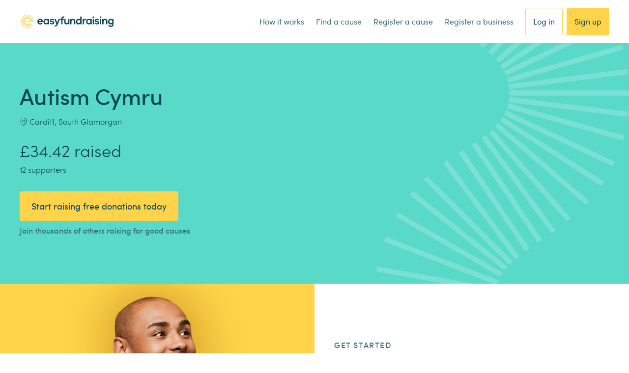

--- FILE ---
content_type: text/html; charset=utf-8
request_url: https://id.abr.ge/api/v2/third-party-cookie/identifier.html?requestID=462095483
body_size: 442
content:
<!DOCTYPE html>
<html>
<head><meta charset="utf-8"></head>
<body>

<pre>
    requestID: 462095483
    Reply: map[uuid:2aa32aca-1d6a-4446-9054-a5e6f0ae26f0]
</pre>
<script>
    var message = {
        requestID: '462095483',
        
        reply: (document.cookie.indexOf('ab180ClientId=') !== -1) ? {"uuid":"2aa32aca-1d6a-4446-9054-a5e6f0ae26f0"} : { error: 'Third party cookie is not supported' }
        
    }

    window.parent.postMessage(
        
        JSON.stringify(message)
        
    , '*');
</script>
</body>
</html>


--- FILE ---
content_type: application/javascript; charset=UTF-8
request_url: https://www.easyfundraising.org.uk/_next/static/chunks/6490-38d07741e5c059a7.js
body_size: 4432
content:
"use strict";(self.webpackChunk_N_E=self.webpackChunk_N_E||[]).push([[6490],{83681:function(e,t,r){r.d(t,{CC:function(){return m},O0:function(){return d},tS:function(){return f},zK:function(){return g}});var a=r(23405),n=r(51613),i=r(21370),l=r(16613),o=r.n(l),s=r(79926);let{apiBase:c,iterableGetUserProfileUrl:u}=a.config,d=async(e,t)=>{try{let{body:r}=await i.Z.post({url:"".concat(c,"/analytics/event/iterable/"),data:{eventName:e,dataFields:t},requiresAuth:!0});return null==r?void 0:r.details.success}catch(e){return o().error("[ITERABLE] postIterableEvent -  POST /analytics/event/iterable/",e),!1}},g=async e=>{try{return await (0,n.trackEmbeddedReceived)(e,s.ON)}catch(e){o().error("[ITERABLE] trackEmbeddedMessageReceived - Failed to track embedded received:",e)}},f=async(e,t,r)=>{try{return await (0,n.trackEmbeddedClick)({messageId:e,buttonIdentifier:t,clickedUrl:r,appPackageName:s.ON})}catch(e){o().error("[ITERABLE] trackEmbeddedClickEvent - Failed to track embedded click:",e)}},m=async e=>{if(!e)return o().warn("[API] getUserProfileFromIterable requires an email"),null;try{let{body:t}=await i.Z.post({url:u,requiresAuth:!0,data:{email:e}});return t||null}catch(t){return o().error("[API] POST /users/iterable/profile failed for email ".concat(e,":"),t),null}}},97361:function(e,t,r){r.d(t,{IL:function(){return d},VP:function(){return u}});var a=r(23405),n=r(16613),i=r.n(n),l=r(21370),o=r(66804);r(54062);let{apiBase:s,searchServiceBase:c}=a.config,u=async e=>{let{retailerHashes:t,supportingRegisteredCharity:r=!1}=e;try{if(!(null==t?void 0:t.length))return[];let{body:e}=await l.Z.post({url:"".concat(s,"/retailers/bulk"),data:t,options:{headers:{"Content-Type":"application/json"},params:{supportingRegisteredCharity:r}},requiresAuth:!1});return e.details.retailers}catch(e){throw i().error("[API] POST /retailers/bulk",e),Error((0,o.getErrorMessage)(e))}},d=async e=>{try{let{body:t}=await l.Z.get({url:"".concat(s,"/retailers/").concat(e),requiresAuth:!1});return t.details.retailer}catch(t){throw i().error("[API] GET /retailers/".concat(e),t),Error((0,o.getErrorMessage)(t))}}},92740:function(e,t,r){r.d(t,{XG:function(){return c},pQ:function(){return s}});var a=r(67294),n=r(48599),i=r(60190),l=r(16613),o=r.n(l);let s=async function(){let e=arguments.length>0&&void 0!==arguments[0]?arguments[0]:{},t={screen:"home",channel:"website",campaign:void 0,fingerprint:void 0,trackingParams:{},options:{},...e};if(await (0,n.jS)(),!(0,n.gT)())throw Error("Airbridge SDK is not ready");let r=t.fingerprint;if(!r)try{r=await i.ZP.getFingerprint()}catch(e){o().warn("[AIRBRIDGE LINK] Failed to get fingerprint, skipping fingerprint:",e),r=null}let a=new URL("efr://".concat(t.screen));r&&a.searchParams.set("fp",r),t.trackingParams&&Object.entries(t.trackingParams).forEach(e=>{let[t,r]=e;"signupcause"===t&&(a.pathname=r),null!=r&&a.searchParams.set(t,r.toString())});let l={deeplink_url:a.toString(),deeplink_stopover:!0,...t.trackingParams||{},...t.options||{}};return t.campaign&&(l.campaign=t.campaign),await (0,n.Uw)({channel:t.channel,options:l})},c=function(){let e=arguments.length>0&&void 0!==arguments[0]?arguments[0]:{},[t,r]=(0,a.useState)(!0),[n,i]=(0,a.useState)(""),[l,c]=(0,a.useState)(""),u=(0,a.useCallback)(async function(){let t=arguments.length>0&&void 0!==arguments[0]?arguments[0]:{},a={...e.trackingParams||{},...t.trackingParams||{}},n={...e.options||{},...t.options||{}},l={screen:"home",channel:"website",campaign:void 0,fingerprint:void 0,...e,...t,trackingParams:a,options:n};i(""),r(!0);try{let e=await s(l);return c(e),e}catch(e){throw i((null==e?void 0:e.message)||"Failed to generate link"),e}finally{r(!1)}},[e]);return(0,a.useEffect)(()=>{(async()=>{try{await u()}catch(e){o().error("[USE AIRBRIDGE LINK] Failed to auto-generate Airbridge link:",e)}})()},[]),{generateAirbridgeLink:u,isLoading:t,error:n,url:l}};t.ZP=c},98586:function(e,t,r){r.d(t,{t:function(){return u}});var a=r(67294),n=r(79926),i=r(16613),l=r.n(i),o=r(35559),s=r(41575),c=r(83681);let u=function(e){let t=arguments.length>1&&void 0!==arguments[1]?arguments[1]:1,[r,i]=(0,a.useState)(!0),[u,d]=(0,a.useState)(null),[g,f]=(0,a.useState)(!1),m=(0,a.useRef)([]),v=(0,a.useRef)([]),{user:h}=(0,a.useContext)(s.ZP),[p,y]=(0,a.useState)([]),b=(0,o.z)({category:"Embedded Messages"});(0,a.useEffect)(()=>{let e=async()=>{try{await (0,n.wI)(null==h?void 0:h.id),f(!0)}catch(e){d("Failed to initialize Iterable client"),f(!1)}};if(!(null==h?void 0:h.id)){l().info("Embedded messages are only available for logged in users");return}e()},[h]);let w=async e=>{await b({eventName:"embedded message received",messageId:e}),await (0,c.zK)(e)};(0,a.useEffect)(()=>g?(b({eventName:"embedded message session start",messageId:"session",placementId:e}),n.lX.startSession(),n.y0.addUpdateListener({onMessagesUpdated:()=>{let r=[],a=n.y0.getMessagesForPlacement(e).sort((e,t)=>e.metadata.priorityOrder-t.metadata.priorityOrder).slice(0,t);(a=a.map(e=>({...e,countOfImpression:0}))).forEach(e=>{r.push(w(e.metadata.messageId))}),y(a),v.current=a.map(()=>!1)},onEmbeddedMessagingDisabled:()=>{y([])}}),(async()=>{try{i(!0),await n.y0.syncMessages(n.ON,()=>{},[e]),d(null)}catch(e){d(e.message),y([])}finally{i(!1)}})(),()=>{b({eventName:"embedded message session end",messageId:"session",placementId:e}),n.lX.endSession()}):void 0,[g]),(0,a.useEffect)(()=>{if(!p.length)return;let e=p.map((e,t)=>new IntersectionObserver(r=>{let[a]=r,{metadata:i}=e;a.isIntersecting&&!v.current[t]&&(v.current[t]=!0,b({eventName:"embedded message start impression",messageId:i.messageId,placementId:i.placementId}),n.lX.startImpression(i.messageId,i.placementId)),!a.isIntersecting&&v.current[t]&&(v.current[t]=!1,b({eventName:"embedded message pause impression",messageId:i.messageId,placementId:i.placementId}),n.lX.pauseImpression(i.messageId))},{root:null,rootMargin:"0px",threshold:[0,1]}));return e.forEach((e,t)=>{m.current[t]&&e.observe(m.current[t])}),()=>{e.forEach((e,t)=>{m.current[t]&&e.unobserve(m.current[t])})}},[p]);let I=async function(e,t){let r=arguments.length>2&&void 0!==arguments[2]&&arguments[2],{metadata:a}=e,{id:n,action:i}=t,l=r?"default action":n,o=r?t:i;null!==o&&("openUrl"===o.type&&o.data&&window.open(o.data,"_blank"),await b({eventName:r?"embedded message default action click":"embedded message button action clicked",messageId:a.messageId,buttonIdentifier:l,clickedUrl:o}),await (0,c.tS)(a.messageId,l,o))};return{messages:p,isLoading:r,error:u,elementRefs:m,onButtonClick:(e,t)=>I(e,t),onEmbeddedDefaultActionClick:e=>I(e,e.elements.defaultAction,!0)}};t.Z=u},33667:function(e,t,r){var a=r(67294);t.Z=function(){var e,t;let r=arguments.length>0&&void 0!==arguments[0]?arguments[0]:{},{useClipboardFallback:n=!0,forceClipboardOnly:i=!1,...l}=r,[o,s]=(0,a.useState)(!1),[c,u]=(0,a.useState)(null),[d,g]=(0,a.useState)(!1),[f,m]=(0,a.useState)(null),v=(0,a.useMemo)(()=>{var e,t,r,a;return{title:null!==(t=l.title)&&void 0!==t?t:document.title,text:null!==(r=l.text)&&void 0!==r?r:"",url:null!==(a=l.url)&&void 0!==a?a:window.location.href,...(null===(e=l.files)||void 0===e?void 0:e.length)?{files:l.files}:{}}},[l.title,l.text,l.url,l.files]),h="undefined"!=typeof navigator&&"function"==typeof navigator.share,p="undefined"!=typeof navigator&&"function"==typeof navigator.canShare,y="undefined"!=typeof navigator&&"function"==typeof(null===(e=navigator.clipboard)||void 0===e?void 0:e.writeText);(0,a.useEffect)(()=>{if(d){let e=setTimeout(()=>g(!1),3e3);return()=>clearTimeout(e)}},[d]);let b=(0,a.useCallback)(function(){var e;let t=arguments.length>0&&void 0!==arguments[0]?arguments[0]:{};if(!h)return!1;if(p)try{return navigator.canShare(t)}catch(e){return!1}return!(null===(e=t.files)||void 0===e?void 0:e.length)},[h,p]),w=(0,a.useCallback)(e=>{let t={...e};for(let e in t)null==t[e]?delete t[e]:Array.isArray(t[e])&&0===t[e].length&&delete t[e];return t},[]),I=(0,a.useCallback)(async e=>{m(null);try{let t=[e.title,e.text,e.url].filter(Boolean).join("\n\n").trim();if(!t)throw Error("No content available to copy");return await navigator.clipboard.writeText(t),g(!0),{success:!0,method:"clipboard"}}catch(e){return m(e),{success:!1,error:e,method:"clipboard"}}},[]),k=(0,a.useCallback)(async function(){var e,t,r;let a=arguments.length>0&&void 0!==arguments[0]?arguments[0]:{},{forceClipboardOnly:l,...o}=a,c=null!=l?l:i,d=w({...v,...o});if(c&&y&&!(null===(e=d.files)||void 0===e?void 0:e.length))return I(d);if(b(d))try{return s(!0),u(null),await navigator.share(d),{success:!0,method:"share"}}catch(e){if("AbortError"!==e.name){if(u(e),n&&y&&!(null===(r=d.files)||void 0===r?void 0:r.length))return I(d);return{success:!1,error:e,method:"share"}}return{success:!1,cancelled:!0,method:"share"}}finally{s(!1)}else{if(n&&y&&!(null===(t=d.files)||void 0===t?void 0:t.length))return I(d);let e=Error("No sharing or clipboard capability available");return u(e),{success:!1,error:e,method:"none"}}},[v,b,w,I,n,y,i]),E=b(v),S=y&&!(null===(t=v.files)||void 0===t?void 0:t.length);return{handleShare:k,canShareContent:E||n&&S,canShare:E,canCopyToClipboard:S,isSharing:o,copied:d,shareError:c,copyError:f,checkCanShare:b,hasShareMethod:h,hasCanShareMethod:p,hasClipboardAPI:y}}},79926:function(e,t,r){r.d(t,{ON:function(){return u},lX:function(){return g},nc:function(){return m},wI:function(){return f},y0:function(){return d}});var a=r(23405),n=r(51613),i=r(16613),l=r.n(i),o=r(21370);let s=e=>6e4*e,c=null,u="https://www.easyfundraising.org.uk",d=new n.IterableEmbeddedManager(u),g=new n.IterableEmbeddedSessionManager(u),f=async e=>{if(c)return c;try{return c=await (0,n.initialize)(a.config.iterableWebKey,async()=>await v(e)),await c.setUserID(e.toString()),c}catch(e){throw console.error("Failed to initialize Iterable client:",e),e}},m=async()=>{try{c&&(await c.logout(),localStorage.setItem("iterableJWTkey",""),c=null)}catch(e){throw console.error("Failed to logout from Iterable:",e),e}},v=async e=>{let t=localStorage.getItem("iterableJWTkey");return t?p(t).userId===e.toString()&&y(t)?t:(localStorage.removeItem("iterableJWTkey"),await h()):await h()},h=async()=>{try{let{body:e}=await o.Z.post({url:"".concat(a.config.iterableApiBase,"/web/auth/generateJwt"),requiresAuth:!0});return localStorage.setItem("iterableJWTkey",e.jwt),e.jwt}catch(e){throw l().error("[API] POST /web/auth/generateJwt",e),Error("Failed to generate Iterable JWT token")}},p=e=>{let t=e.split(".")[1].replace(/-/g,"+").replace(/_/g,"/");return JSON.parse(decodeURIComponent(window.atob(t).split("").map(function(e){return"%"+("00"+e.charCodeAt(0).toString(16)).slice(-2)}).join("")))},y=e=>!(!e||1e3*p(e).exp<Date.now()+s(1))},54062:function(e,t,r){r.d(t,{Y:function(){return n},o:function(){return a}});let a=["numeric",..."abcdefghijklmnopqrstuvwxyz","other"],n=e=>"other"===e?"Other":"numeric"===e?"0-9":e.toUpperCase()},48111:function(e,t,r){r.d(t,{l:function(){return i}});var a=r(23944),n=r.n(a);let i=()=>{let e;switch(!0){case n().isAndroid():e="android";break;case n().isIosMobile():case n().isIosTablet():e="ios";break;default:e="default"}return e}},32852:function(e,t,r){r.d(t,{Cg:function(){return o},Vk:function(){return i},gN:function(){return n},kw:function(){return l}});var a=r(67421);r(97361),r(16613);let n={ONLINE:"online",IN_STORE:"in-store"},i=function(e,t){let r=arguments.length>2&&void 0!==arguments[2]&&arguments[2];return(e||[]).map(e=>{var a,n,i;let o=l(null===(a=e.retailer)||void 0===a?void 0:a.headlineRates),s="/retailer/".concat(e.retailer.uri,"/");return r&&(s=(null===(i=e.retailer.tenancy)||void 0===i?void 0:i.link)||e.retailer.link),{id:"retailerItem".concat(e.hash),hash:e.retailer.hash,title:e.retailer.name,image:e.retailer.logoUri,altText:e.retailer.name,titleText:e.retailer.name,linkUrl:s,subTitle:t("RetailerCategoryPage.RetailerRate",{rate:o}),...(null===(n=e.retailer.tenancy)||void 0===n?void 0:n.description)&&{description:e.retailer.tenancy.description},tenancy:{...e.retailer.tenancy}}})},l=e=>{if("object"!=typeof e||null===e)return"0%";for(let t of["monetary","percentage"])if(Object.hasOwnProperty.call(e,t)&&"string"==typeof e[t]){let r=e[t].match(/(\d+(\.?(\d)+)?)/g);if(r&&r[0]>0)return e[t]}return"0%"},o=function(e){let t=arguments.length>1&&void 0!==arguments[1]&&arguments[1],r=arguments.length>2?arguments[2]:void 0,{t:n}=(0,a.$G)();return e.map((e,a)=>{var i,l,o,s,c,u,d,g,f,m,v;let h=(null==e?void 0:e.rate)||(null===(i=e.retailerData)||void 0===i?void 0:i.rate),p={retailer:"/retailer/".concat(null===(l=e.retailerData)||void 0===l?void 0:l.uri,"/"),visit:null===(o=e.retailerData)||void 0===o?void 0:o.visitLink};return{retailerTitle:(null==e?void 0:e.name)||(null===(s=e.retailerData)||void 0===s?void 0:s.name),text:n("RetailerCategoryPage.RetailerRate",{rate:h}),logoBox:{imageUri:(null==e?void 0:null===(u=e.image)||void 0===u?void 0:null===(c=u.file)||void 0===c?void 0:c.url)||(null===(d=e.retailerData)||void 0===d?void 0:d.imageUri),size:"medium-custom",imageTitle:(null==e?void 0:null===(g=e.image)||void 0===g?void 0:g.title)||(null===(f=e.retailerData)||void 0===f?void 0:f.name),imageAltText:(null==e?void 0:null===(m=e.image)||void 0===m?void 0:m.altText)||"".concat(null===(v=e.retailerData)||void 0===v?void 0:v.name," logo")},...(null==p?void 0:p[null==e?void 0:e.linkType])&&{href:p[e.linkType],...t&&{target:"_blank"},...r&&{onClick:t=>{var n;return r(t,a,null===(n=e.retailerData)||void 0===n?void 0:n.name)}}}}})}}}]);

--- FILE ---
content_type: application/javascript; charset=UTF-8
request_url: https://www.easyfundraising.org.uk/_next/static/GH14J0JgDCAIVcLXNsf_8/_ssgManifest.js
body_size: -282
content:
self.__SSG_MANIFEST=new Set(["\u002Fcreate-an-account"]);self.__SSG_MANIFEST_CB&&self.__SSG_MANIFEST_CB()

--- FILE ---
content_type: application/javascript; charset=UTF-8
request_url: https://www.easyfundraising.org.uk/_next/static/chunks/pages/causes/%5BcauseSlug%5D-7ff4dc4e6a77b949.js
body_size: 12456
content:
(self.webpackChunk_N_E=self.webpackChunk_N_E||[]).push([[9751],{56274:function(e,t,a){(window.__NEXT_P=window.__NEXT_P||[]).push(["/causes/[causeSlug]",function(){return a(65214)}])},555:function(e,t,a){"use strict";a.d(t,{Z:function(){return d}});var i=a(67294),n=a(93967),o=a.n(n),s=a(8144),l=a(83978),r=a.n(l),c=a(54274);function d(e){var t;let{className:a,id:n,title:l,small:d=!1,paragraph:u,value:p="",placeholder:m,disabled:v,characterLimit:g,characterLimitString:_,error:f,errorState:y,onFocus:E,onBlur:h,onChange:C,onKeyDown:A}=e,S=void 0!==g?null==p?void 0:p.toString().slice(0,g):p,P=null!==(t=null==S?void 0:S.toString().length)&&void 0!==t?t:0,w=!0===(0,s.f)(f);return i.createElement("div",{id:n,className:o()(r().wrapper,{[r().small]:d},a)},i.createElement("div",{className:r().copy},!!l&&i.createElement("h2",{className:r().title},l),i.createElement("span",{className:r().paragraph},u)),w&&void 0!==f&&i.createElement(c.Z,{className:r().error,text:f,size:d?c.$.SMALL:c.$.LARGE}),i.createElement("textarea",{className:o()(r().area,{[r().withError]:!0===y}),value:S,placeholder:m,disabled:v,onChange:e=>null==C?void 0:C(e),onFocus:e=>null==E?void 0:E(e),onBlur:e=>null==h?void 0:h(e),onKeyDown:e=>null==A?void 0:A(e),maxLength:g}),void 0!==g&&Number.isInteger(g)&&!!_&&i.createElement("span",{className:o()(r().count,{[r().green]:P>0&&P<g,[r().limitError]:P>=g})},g-P,"/",g," ",_))}},29229:function(e,t,a){"use strict";var i=a(67294),n=a(93967),o=a.n(n),s=a(88977),l=a.n(s);t.Z=e=>{let{className:t,id:a,onToggle:n,isToggled:s=!1,disabled:r=!1}=e,c=()=>{null==n||n(!s)};return i.createElement("label",{id:a,className:o()(l().switch,t)},i.createElement("input",{type:"checkbox",checked:s,disabled:r,onKeyDown:e=>{("Enter"===e.key||" "===e.key)&&(e.preventDefault(),c())},onChange:c}),i.createElement("span",{className:l().slider}))}},91321:function(e,t,a){"use strict";a.d(t,{ZP:function(){return C}});var i=a(67294),n=a(11163),o=a(16613),s=a.n(o),l=a(41575),r=a(69430),c=a.n(r);let d=()=>new Promise(e=>{let t=setTimeout(()=>{clearTimeout(t),e(!0)},500)}),u=async()=>{let e=0;for(;void 0===window.userpilot;){if(e>=5)return s().warn("[userPilot.js] UserPilot not loaded"),null;await d(),e++}return window.userpilot},p=async(e,t)=>{let a=await u();if(!a)return s().warn("[userPilot.js] Idenfication not fired"),!0;if(!e)throw Error("[userPilot.js] No userId provided");if(!t)throw Error("[userPilot.js] No data provided");return null==a?void 0:a.identify(e,t)};var m=a(37291);let{fetchExperimentData:v}=a(55845).FlagrHelper,g="allocatedExperiments",_="experimentOverride",f=e=>{var t;let{flagKey:a,variantKey:i}=e,n=(null===(t=localStorage.getItem(g))||void 0===t?void 0:t.split(","))||[];n.push("".concat(a,":").concat(i)),localStorage.setItem(g,n.join(","))},y=e=>{let t=localStorage.getItem(g);return!!t&&t.split(",").find(t=>{let[a,i]=t.split(":"),{flagKey:n,variantKey:o}=e;return a===n&&i===o})},E=async e=>{if(!y(e))return f(e),(0,m.gR)({property:"website",category:"experimentation",level:"info",event:"experiment allocation",eventData:{flagr:e}})},h=function(e){let t=arguments.length>1&&void 0!==arguments[1]?arguments[1]:null,a=null!=t?t:localStorage.getItem(g);if(a)return p(e,{experiment_allocation:a})};var C=function(e,t){let a=arguments.length>2&&void 0!==arguments[2]?arguments[2]:{},o=arguments.length>3?arguments[3]:void 0,{udo:r}=(0,i.useContext)(l.ZP),d=(0,n.useRouter)(),[u,p]=(0,i.useState)(!1),[m,g]=(0,i.useState)(null),[f,y]=(0,i.useState)(null),[C,A]=(0,i.useState)(null),[S,P]=(0,i.useState)(null),w=(0,i.useRef)(!1),T={trackUserPilot:!0,trackAdobe:!0,...o},L=e=>{var t;if(!0===w.current)return;w.current=!0;let a={experiment_user_id:null==e?void 0:null===(t=e.evalContext)||void 0===t?void 0:t.entityID,experiment_flag_id:null==e?void 0:e.flagID,experiment_flag_key:null==e?void 0:e.flagKey,experiment_segment_id:null==e?void 0:e.segmentID,experiment_variant_id:null==e?void 0:e.variantID,experiment_variant_key:null==e?void 0:e.variantKey,experiment_variant_attachment:JSON.stringify(null==e?void 0:e.variantAttachment)};c().sendDataLayerEvent("experiment allocation",{...r,...a})};return(0,i.useEffect)(()=>{if(!u||!(null==S?void 0:S.entitityId)||!T.trackUserPilot)return;let e=setTimeout(()=>{h(S.entitityId,null==S?void 0:S.overrideValue)},500);return()=>{clearTimeout(e)}},[u,S]),(0,i.useEffect)(()=>{r&&f&&T.trackAdobe&&L(f)},[r,f]),(0,i.useEffect)(()=>{if(void 0===t||m)return;let i=d.query[_]||localStorage.getItem(_);if(i){g(i),p(!0),P({entitityId:t,overrideValue:"".concat(e,":").concat(i)});return}v(e,t,a).then(e=>{if(null===e)return;let[t,a]=e;g(null==t?void 0:t.variantName),y(a),A(t),E(a).then(()=>{var e;P({entitityId:null==a?void 0:null===(e=a.evalContext)||void 0===e?void 0:e.entityID})})}).catch(e=>{s().error("[USE_EXPERIMENT HOOK] Error fetching experiment data:",e)}).finally(()=>{p(!0)})},[e,t]),{allocatedVariant:m,experimentData:C,experimentDataRaw:f,experimentLoaded:u}}},8085:function(e,t,a){"use strict";a.d(t,{TE:function(){return n},Zf:function(){return s},dq:function(){return i},em:function(){return o}});let i={FORWARDS:1,BACKWARDS:2},n="invite",o="loginLink",s=/\.([a-zA-Z]+)$/},9456:function(e,t,a){"use strict";a.d(t,{Vg:function(){return l}});var i=a(23405),n=a(23944),o=a.n(n);let s={staging:{appStoreId:1502740814,bundleId:"uk.org.easyfundraising.EasyFundraisingStaging",packageName:"com.ef.easyfundraising.staging"},review:{appStoreId:1502740814,bundleId:"uk.org.easyfundraising.EasyFundraisingStaging",packageName:"com.ef.easyfundraising.staging"},production:{appStoreId:915474725,bundleId:"uk.org.easyfundraising.EasyFundraising",packageName:"com.ef.easyfundraising"}},l=e=>{let{mobile:t="home",fingerprint:a,trackingParams:n={},deepLinkParams:l={},campaign:r,fallBackLink:c}=e;if(!o().isTouchScreenEnabled())return c;let d=s[i.env]?s[i.env]:s.production,u=new URL("https://www.easyfundraising.org.uk/deeplink");for(let[e,i]of(u.searchParams.append("mobile",t),u.searchParams.append("redirectTo","https://www.easyfundraising.org.uk/panel/"),a&&u.searchParams.append("fp",a),Object.entries(l)))i&&u.searchParams.append(e,i);let p=new URL("https://easyfundraising.page.link");for(let[e,t]of(p.searchParams.append("link",u),p.searchParams.append("isi",d.appStoreId),p.searchParams.append("ibi",d.bundleId),p.searchParams.append("apn",d.packageName),r&&p.searchParams.append("utm_content",r),Object.entries(n)))t&&p.searchParams.append(e,t);return p.toString()}},23136:function(e,t,a){"use strict";a.d(t,{G:function(){return n}});var i=a(71502);let n={CAUSE_TERMS:"causeTerms",COOKIE_CONSENT:"cookieConsent",COOKIE_POLICY:"cookiePolicy",EULA:"eula",MARKETING_PREFERENCES:"marketingPreferences",MARKETING_PREFERENCES_RADIO_GROUP:"marketingPreferencesRadioGroup",PRIVACY_POLICY:"privacyPolicy",SUPPORTER_TERMS_CONDITIONS:"supporterTermsConditions",USER_TERMS:"userTerms",WEBSITE_TERMS:"websiteTerms"},o=async(e,t,a,n)=>{let o=[],s=null!=n?n:await (0,i.M)();if(Object.keys(s).forEach(t=>{if(e.includes(t)){let{uid:e,_version:a}=s[t];o.push({policy_id:e,policy_version:a})}}),o.length!==e.length)throw Error("Not all required policies found");return a?a({...t,policies:o}):o};t.Z=o},65214:function(e,t,a){"use strict";a.r(t),a.d(t,{CauseStatus:function(){return ec},__N_SSP:function(){return er},default:function(){return ed}});var i=a(85893),n=a(67294),o=a(11163),s=a(81240),l=a(23944),r=a.n(l),c=a(64275),d=a(37226),u=a(5422),p=a(89792),m=a(41575),v=a(29043),g=a(43564),_=a(67421),f=a(83400),y=a(63937),E=a(35559),h=a(23136),C=a(16613),A=a.n(C),S=a(555),P=a(44861),w=a(66913),T=a(29229),L=a(68548),x=a(51657),I=a(69733);let N=e=>{let{isLoading:t,onCancel:a,type:n="submit"}=e,{t:o}=(0,_.$G)();return(0,i.jsxs)("div",{className:"mt-v2-24 flex gap-v2-16",children:[(0,i.jsx)(P.Z,{id:"saveButton",variant:"primary",size:"mini",className:"w-[120px]",type:n,loading:t,disabled:t,children:o("Save")}),(0,i.jsx)(P.Z,{id:"cancelButton",variant:"secondary",size:"mini",className:"w-[120px]",onClick:a,disabled:t,children:o("Cancel")})]})};var O=()=>{let{t:e}=(0,_.$G)(),{cause:t,dispatch:a,modalState:s}=(0,p.AP)(),l=(0,E.z)({eventName:d.L.CTA_CLICK,category:"Cause Page Builder"}),r=(0,o.useRouter)(),[c,u]=(0,n.useState)(!1),[m,v]=(0,n.useState)({description:"",location:"",isLocationDisplayed:!0}),[g,C]=(0,n.useState)([]),[P,O]=(0,n.useState)(!1),k=(0,n.useRef)("");(0,n.useEffect)(()=>{(async()=>{var e,i,n,o,r,c,u,m,g,_,y;if(t){v({description:t.description||"",location:(null===(i=t.locations)||void 0===i?void 0:null===(e=i.search)||void 0===e?void 0:e.formattedLocation)||"",isLocationDisplayed:!!(null===(n=t.preferences)||void 0===n?void 0:n.showLocationInSearch)}),(null==s?void 0:s.isOpen)&&(null==s?void 0:s.modalType)&&await l({eventName:d.L.MODAL_OPEN,extraData:{modal_type:s.modalType,cause_id:null==t?void 0:t.id}});try{let[e,i]=await Promise.allSettled([(0,f.DT)(t.id),(0,f.SJ)(t.id,{locationType:"search"})]),n=null===(o=i.value)||void 0===o?void 0:o.Text,s=!!(null===(r=e.value)||void 0===r?void 0:r.showLocationInSearch);v(e=>({...e,...n?{location:n}:{},isLocationDisplayed:s})),(n&&n!==(null===(u=t.locations)||void 0===u?void 0:null===(c=u.search)||void 0===c?void 0:c.formattedLocation)||!!(null===(m=t.preferences)||void 0===m?void 0:m.showLocationInSearch)!==s)&&a({type:p.d.UPDATE_CAUSE_STATE,payload:{locations:{...t.locations,search:{...null===(g=t.locations)||void 0===g?void 0:g.search,formattedLocation:n||(null===(y=t.locations)||void 0===y?void 0:null===(_=y.search)||void 0===_?void 0:_.formattedLocation)}},preferences:{...t.preferences,showLocationInSearch:s}}})}catch(e){A().error("Error fetching cause data:",e)}}})()},[t,null==s?void 0:s.isOpen,a]);let D=async e=>{let{key:a,value:i}=e;v(e=>({...e,[a]:i})),await l({eventName:d.L.FORM_INTERACTION,extraData:{field_name:a,interaction_type:"input_change",cause_id:null==t?void 0:t.id}})};(0,n.useEffect)(()=>{var e;if(!(null===(e=m.location)||void 0===e?void 0:e.trim())){C([]);return}(0,y.Sy)(m.location).then(e=>{let{results:t}=e;C(t.map(e=>{let{Text:t}=e;return{label:t,value:t}}))}).catch(e=>A().error("Error fetching location suggestions:",e))},[m.location]);let b=async a=>{let{title:i,text:n,type:o="success",actions:s}=a;k.current&&L.Am.dismiss(k.current);let r="error"===o?[{text:e("CausePageBuilder.Toast.Actions.TryAgain"),onClick:()=>L.Am.dismiss(k.current)}]:void 0;k.current=(0,L.RF)({title:i,text:n,actions:s||r,variant:"desktop",toastType:o}),await l({eventName:d.L.NOTIFICATION,extraData:{notification_type:"toast",toast_type:o,toast_title:i,cause_id:null==t?void 0:t.id}})},B=async(t,a)=>{A().error("Error ".concat(a,":"),t),b({title:e("CausePageBuilder.Toast.Title.ApiError",{actionName:a}),text:e("CausePageBuilder.Toast.Text.ApiError"),type:"error"}),await l({eventName:d.L.SUBMISSION_FAILURE,extraData:{cta_item:a,cta_click:"button",cta_content:"Save",cta_error:t}})},U=async i=>{if(!t){A().error("Cannot update - cause is null");return}await l({eventName:d.L.FORM_SUBMIT,extraData:{form_type:i,cause_id:null==t?void 0:t.id,cta_content:"Save",cta_click:"button",cta_item:"description"}}),u(!0);try{switch(i){case"description":if(a({type:p.d.UPDATE_CAUSE_STATE,payload:{description:m.description,info:m.description}}),await (0,f.me)(t.id,{info:m.description,description:m.description}))b({title:e("CausePageBuilder.Toast.Title.DescriptionSuccess")}),await l({eventName:d.L.SUBMISSION_SUCCESS,extraData:{cta_item:"description",cta_click:"button",cta_content:"Save",cause_id:null==t?void 0:t.id}}),u(!1),a({type:p.d.CLOSE_MODAL});else throw a({type:p.d.UPDATE_CAUSE_STATE,payload:{description:t.description,info:t.info}}),Error("No response from update API");break;case"location":{let i=(m.location||"").trim(),n=m.isLocationDisplayed;try{let o=await (0,h.Z)([h.G.PRIVACY_POLICY,h.G.SUPPORTER_TERMS_CONDITIONS,h.G.COOKIE_POLICY,h.G.WEBSITE_TERMS,h.G.EULA,h.G.CAUSE_TERMS]);await (0,f.ki)(t.id,{locationType:f.kH.SEARCH,locationString:i}),await (0,f.WJ)({causeId:t.id,showLocationInSearch:n,termsPath:r.asPath,termsStatement:e("Privacy Policy Consent")+e("Privacy Policy Consent Link Text"),policies:o}),a({type:p.d.UPDATE_CAUSE_STATE,payload:{locations:{...t.locations,search:{formattedLocation:i}},preferences:{...t.preferences,showLocationInSearch:n}}}),b({title:e("CausePageBuilder.Toast.Title.LocationSuccess")}),await l({eventName:d.L.SUBMISSION_SUCCESS,extraData:{cta_item:"location",cta_click:"button",cta_content:"Save",cause_id:null==t?void 0:t.id,show_location:n}}),u(!1),a({type:p.d.CLOSE_MODAL})}catch(e){B(e,"update location")}}}}catch(e){B(e,"update ".concat(i))}finally{u(!1)}},R=async(i,n)=>{let{image:o,croppedImageSrc:s,size:r}=n;if(t){i.preventDefault(),await l({eventName:d.L.FILE_UPLOAD,extraData:{file_type:"logo",file_size:r,cause_id:null==t?void 0:t.id,cta_item:"logo",cta_click:"button",cta_content:"Save"}});try{u(!0);let i=await (0,f.SQ)(t.id,{imagePayload:o});u(!1),a({type:p.d.CLOSE_MODAL}),a({type:p.d.UPDATE_CAUSE_STATE,payload:{logo:s,hasLogo:!0,logoId:null==i?void 0:i.logoId}}),b({title:e("CausePageBuilder.Toast.Title.LogoSuccess")}),await l({eventName:d.L.SUBMISSION_SUCCESS,extraData:{cta_item:"logo",cta_click:"button",cta_content:"Save",file_type:"logo",cause_id:null==t?void 0:t.id,logo_id:null==i?void 0:i.logoId}})}catch(e){B(e,"upload logo"),u(!1)}}},M=async()=>{var i,n;if(!t)return;let o=m.location||(null===(n=t.locations)||void 0===n?void 0:null===(i=n.search)||void 0===i?void 0:i.formattedLocation)||"";if(!o.trim()){b({title:e("CausePageBuilder.Toast.Title.LocationFirstError"),type:"error"});return}let s=!m.isLocationDisplayed;await l({eventName:d.L.TOGGLE,extraData:{toggle_type:"location_visibility",new_state:s,cause_id:null==t?void 0:t.id,cta_item:"location_visibility",cta_click:"toggle",cta_content:"Location visibility"}}),v(e=>({...e,isLocationDisplayed:s})),u(!0);try{let i=await (0,h.Z)([h.G.PRIVACY_POLICY,h.G.SUPPORTER_TERMS_CONDITIONS,h.G.COOKIE_POLICY,h.G.WEBSITE_TERMS,h.G.EULA,h.G.CAUSE_TERMS]);await (0,f.ki)(t.id,{locationType:f.kH.SEARCH,locationString:o}),await (0,f.WJ)({causeId:t.id,showLocationInSearch:s,termsPath:r.asPath,termsStatement:e("Privacy Policy Consent")+e("Privacy Policy Consent Link Text"),policies:i}),a({type:p.d.UPDATE_CAUSE_STATE,payload:{locations:{...t.locations,search:{formattedLocation:o}},preferences:{...t.preferences,showLocationInSearch:s}}}),b({title:s?e("CausePageBuilder.Toast.Title.LocationVisibilitySuccess"):e("CausePageBuilder.Toast.Title.LocationVisibilityError"),type:"success"}),await l({eventName:d.L.SUBMISSION_SUCCESS,extraData:{cta_item:"location_visibility",toggle_type:"location_visibility",new_state:s,cause_id:null==t?void 0:t.id,cta_click:"toggle",cta_content:"Location visibility"}})}catch(e){B(e,"update display preference"),v(e=>({...e,isLocationDisplayed:!s}))}finally{u(!1)}},j=()=>(0,i.jsxs)("form",{onSubmit:e=>{e.preventDefault(),U("description")},children:[(0,i.jsx)(S.Z,{title:e("CausePageBuilder.CauseEditModal.Form.Description.Title"),paragraph:e("CausePageBuilder.CauseEditModal.Form.Description.Paragraph"),value:m.description,onChange:e=>D({key:"description",value:e.target.value})}),(0,i.jsx)(N,{isLoading:c,onCancel:async()=>{u(!1),await l({eventName:d.L.CTA_CLICK,extraData:{cta_item:"description_cancel",cta_content:"Cancel",cta_click:"button",cause_id:null==t?void 0:t.id}}),a({type:p.d.CLOSE_MODAL})}})]}),Z=()=>(0,i.jsx)(x.ZP,{handleOnUploadImage:(e,t)=>R(e,t),handleOnHideImage:async()=>{u(!1),await l({eventName:d.L.CTA_CLICK,extraData:{cta_item:"logo_cancel",cta_content:"Cancel",cta_click:"button",cause_id:null==t?void 0:t.id}}),a({type:p.d.CLOSE_MODAL})},showCloseIcon:!1}),G=()=>(0,i.jsxs)("div",{children:[(0,i.jsx)("form",{onSubmit:e=>{e.preventDefault(),U("location")},children:(0,i.jsxs)("div",{children:[(0,i.jsx)("h3",{className:"typography-v2-easy-mini font-v2-semibold text-v2-ink-500 mb-0",children:e("CausePageBuilder.CauseEditModal.Form.Location.Title")}),(0,i.jsx)("p",{className:"typography-v2-easy-premini font-v2-regular text-v2-ink-400 mt-v2-12 pb-0",children:e("CausePageBuilder.CauseEditModal.Form.Location.Paragraph")}),(0,i.jsx)(w.Z,{trimOnBlur:!0,id:"edit-cause-location",wrapperClassName:"cause-location-wrapper",value:m.location||"",autoComplete:"off",onChange:e=>D({key:"location",value:e}),suggestions:g,showSuggestions:P,onSuggestionSelect:async e=>{let{value:a}=e;D({key:"location",value:a}),await l({eventName:d.L.CTA_CLICK,extraData:{cta_item:"location_suggestion",suggestion_value:a,cause_id:null==t?void 0:t.id}}),O(!1)},onBlur:e=>{e.target.closest(".cause-location-wrapper")||O(!1)},onFocus:async()=>{O(!0),await l({eventName:d.L.FORM_INTERACTION,extraData:{field_name:"location",interaction_type:"focus",cause_id:null==t?void 0:t.id}})},clearable:!0}),(0,i.jsx)(N,{isLoading:c,onCancel:async()=>{u(!1),await l({eventName:d.L.CTA_CLICK,extraData:{cta_item:"location_cancel",cta_click:"button",cta_content:"Cancel",cause_id:null==t?void 0:t.id}}),a({type:p.d.CLOSE_MODAL})}})]})}),(0,i.jsxs)("div",{className:"flex gap-v2-24 v2-md:justify-between mt-v2-24",children:[(0,i.jsxs)("div",{className:"flex flex-col gap-v2-8",children:[(0,i.jsx)("h3",{className:"mb-0 typography-v2-easy-mini font-v2-semibold text-v2-ink-500",children:e("AccountPage.CauseDetails.Form.LocationDisplay.Title")}),(0,i.jsx)("p",{className:"pb-0 typography-v2-easy-premini font-v2-regular text-v2-ink-400",children:e("AccountPage.CauseDetails.Form.LocationDisplay.Description")})]}),(0,i.jsx)("div",{children:(0,i.jsx)(T.Z,{isToggled:!!m.isLocationDisplayed,onToggle:M,disabled:c})})]})]});return(0,i.jsx)(I.Z,{visible:(null==s?void 0:s.isOpen)||!1,id:"cause-edit-modal",onDismiss:async()=>{u(!1),await l({eventName:d.L.MODAL_CLOSE,extraData:{modal_type:null==s?void 0:s.modalType,cta_item:"modal_close",cta_click:"button",cta_content:"Close",cause_id:null==t?void 0:t.id,close_method:"dismiss"}}),a({type:p.d.CLOSE_MODAL})},children:(()=>{let{modalType:e}=s||{},t={description:j,logo:Z,location:G};return t[e]?t[e]():null})()})},k=a(93967),D=a.n(k),b=a(75913),B=a.n(b),U=a(50367),R=a(47086),M=a(16413),j=a(64106),Z=a(36494),G=a.n(Z),F=e=>{let{id:t,className:a,heading:i,description:o,buttonProps:s,completed:l}=e,r=(0,j.T)(B().Breakpoints768),c=(0,M.Z)("(max-width: ".concat(r,")"));return n.createElement("div",{id:t,className:D()(G().messageBar,a),role:l?"status":"alert"},n.createElement("div",{id:"messageBarDetailsContainer",className:G().detailsContainer},n.createElement("div",{id:"messageBarHeadingContainer",className:G().headingContainer},n.createElement(U.Z,{id:"messageBarIcon",type:l?"semantic-success":"semantic-warning",className:l?G().success:G().warning,size:R.d.MEDIUM,iconClassName:G().icon}),n.createElement("h3",{id:"messageBarHeading",className:G().heading},i)),n.createElement("p",{id:"messageBarDescription",className:G().description},o)),n.createElement(P.Z,Object.assign({id:"messageBarCta",size:"mini",variant:"primary",centered:c,icon:"share"},s)))},K=a(88630),q=()=>{var e,t,a;let{cause:o,version:s}=(0,p.AP)(),{t:l}=(0,_.$G)(),r=(0,E.z)({eventName:d.L.CTA_CLICK,category:"Cause Page Builder"}),c=e=>null!=e&&""!==e.trim(),{completed:u,tasksRemaining:m}=(0,n.useMemo)(()=>{var e,t,a;let i=c(null==o?void 0:o.description),n=!!(null==o?void 0:o.hasLogo),s=!!(null==o?void 0:null===(t=o.locations)||void 0===t?void 0:null===(e=t.search)||void 0===e?void 0:e.formattedLocation),l=(null==o?void 0:null===(a=o.preferences)||void 0===a?void 0:a.showLocationInSearch)!==!1,r=s&&l,d=3-[n,i,r].filter(Boolean).length;return{completed:n&&i&&r,tasksRemaining:d}},[null==o?void 0:o.hasLogo,null==o?void 0:o.info,null==o?void 0:o.description,null==o?void 0:null===(t=o.locations)||void 0===t?void 0:null===(e=t.search)||void 0===e?void 0:e.formattedLocation,null==o?void 0:null===(a=o.preferences)||void 0===a?void 0:a.showLocationInSearch,s]),v=async()=>{await (0,K.M2)({has_visited_referral_page_via_cause_builder_experiment:!0}),await r({eventName:d.L.CTA_CLICK,extraData:{share_type:"cause",cause_id:null==o?void 0:o.id,cta_item:"share_cause",cta_click:"button",cta_content:"Share"}}),window.location.assign("/referrals/")},g=u?l("CausePageBuilder.CauseMessageBar.Heading"):l("CausePageBuilder.CauseMessageBar.MissingDetails",{count:m}),f=l(u?"CausePageBuilder.CauseMessageBar.DescriptionComplete":"CausePageBuilder.CauseMessageBar.DescriptionMissingDetails");return(0,i.jsx)("div",{id:"messageBarContainer",className:"flex items-center w-full justify-center v2-md:justify-start v2-lg:justify-center",children:(0,i.jsx)(F,{heading:g,description:f,buttonProps:{children:l("CausePageBuilder.CauseMessageBar.Button"),onClick:v},completed:u,className:"w-full"})})},Y=a(29614),z=a(16200),Q=a(8085),H=a(23405),J=a(75524),X=a(79580),V=a(9456),W=a(46029),$=a(49002),ee=a.p+"static/media/header-banner-icon.ae81b5c9.gif",et=a(87936),ea=a.n(et),ei=e=>{let{causeId:t}=e,[a,o]=(0,n.useState)(!1),[s,l]=(0,n.useState)(!1),d=r().isAndroid(),u=d?H.appStores.android:H.appStores.ios,p=(0,J.Z)("(max-width: ".concat((0,X.T)(X.Z["md-v2"]),")")),m=(0,c.SK)(),v=(0,V.Vg)({fallBackLink:u,mobile:"signupoptions",campaign:"experiment-straight-to-app-v2",deepLinkParams:{signupoptions:t,installationId:m,exp:"experiment-straight-to-app-v2"}});return s?null:(0,i.jsxs)("div",{className:D()(ea().appBanner,{[ea().hidden]:a}),children:[(0,i.jsx)("img",{src:"[data-uri]",alt:"banner-decoration",className:ea().decoration}),(0,i.jsxs)("div",{className:ea().content,children:[(0,i.jsx)("img",{src:ee,alt:"Easyfundraising icon",title:"Easyfundraising icon",className:ea().icon}),(0,i.jsxs)("div",{className:"flex flex-col",children:[(0,i.jsx)("p",{className:ea().mainText,children:"Sign up using the mobile app"}),!p&&(0,i.jsx)("p",{className:ea().secondaryText,children:"The easiest way to raise free donations"})]})]}),(0,i.jsxs)("div",{className:ea().buttons,children:[(0,i.jsx)($.Z,{id:"register-via-app-in-banner",store:d?"google":"apple",size:p?"small":"large",href:v,onClick:async e=>{e.preventDefault(),await (0,W.BE)("clicked",{},{},{},{cta_content:"".concat(d?"Google":"Apple"," store"),cta_click:"store badge",cta_href:v,location:"banner"}),window.location.href=v}}),(0,i.jsx)(U.Z,{onClick:()=>{o(!0),(0,W.BE)("clicked",{},{},{},{cta_content:"dismiss",cta_click:"button",cta_href:null,location:"banner"}),setTimeout(()=>{l(!0)},500)},role:"button",type:"close",size:"xs",color:"white",className:ea().dismiss})]})]})},en=a(47939),eo=a(91321),es=(e,t)=>{let[a,i]=(0,n.useState)(""),o=null==e?null:parseInt(e.toString().slice(-2),10),s=(0,eo.ZP)("feature.cause_page_builder.web.dashboard_prompt_and_builder_v3",t&&o?t.toString():void 0,{lastTwo:o});return(0,n.useEffect)(()=>{let{allocatedVariant:e,experimentLoaded:t}=s;t&&((null==e?void 0:e.toLowerCase())==="treatment-1"?i("treatment-1"):i("control"))},[s]),{causePageBuilderExperimentVariant:a,causePageBuilderExperimentLoaded:s.experimentLoaded}};let{websiteDomain:el}=H.config;var er=!0;let ec={ENABLED:1,PENDING:2,DISABLED:3};function ed(e){var t,a;let{pathname:l,cause:_,causePayment:f,content:y,deviceType:h,fallbackIos:C,seoContent:A,internalServerError:S,userAgent:P,hasSeenStepDirect:w}=e,T=(0,o.useRouter)(),[L,x]=(0,n.useState)(!1),[I,N]=(0,n.useState)(!1),{causeSlug:k,invite:D}=null==T?void 0:T.query,{user:b}=(0,n.useContext)(m.ZP),{query:B}=T,U=(0,c.SK)(),[R]=(0,s.fP)([Q.TE]),{getFlag:M,flagsLoading:j}=(0,v.g)(),Z=M("feature.cause_page.redirect_facebook_users"),G=!("object"==typeof b&&b.hash),F=!((null==R?void 0:R.invite)||(null==B?void 0:B.invite)),K=r().isMobileFacebookBrowser()&&G&&F&&!w,J=H.knownUrls.stepDirectEasyfundraisingApp.url,X=(0,E.z)({category:"cause page"});(0,n.useEffect)(()=>{K&&Z&&!j&&(X({eventName:d.L.PAGE_REDIRECT,extraData:{origin:T.asPath,destination:J}}),T.push("".concat(J,"?cause=").concat(k),void 0,{shallow:!0}))},[b,Z]);let V=!1===b||!G,W=(0,eo.ZP)("logged-out-shopping",V&&U?U:void 0,{isLoggedOut:G});(0,n.useEffect)(()=>{let{allocatedVariant:e,experimentLoaded:t}=W;t&&N(V&&(null==e?void 0:e.toLowerCase())==="treatment")},[V,W]);let{causePageBuilderExperimentVariant:$,causePageBuilderExperimentLoaded:ee}=es(null==_?void 0:_.id,null==b?void 0:null===(t=b.id)||void 0===t?void 0:t.toString()),et=null==b?void 0:null===(a=b.isCauseAdmin)||void 0===a?void 0:a.includes(null==_?void 0:_.id),ea="treatment-1"===$&&ee&&et;return((0,n.useEffect)(()=>{if("object"!=typeof b||(null==b?void 0:b.hash)){if(!(null==b?void 0:b.hash)&&D&&!(0,z.Q)(P)){let e=new URL(el);e.pathname="/support-a-good-cause/step-1/",e.searchParams.set("char",_.id),window.location.assign(e.toString())}x(!0)}},[b,D,P]),(0,n.useEffect)(()=>{L||S||k===_.uri||T.push("/causes/".concat(_.uri,"/"),void 0,{shallow:!0})},[S,k,L]),S)?(0,i.jsx)(u.default,{}):(0,i.jsxs)(p.mW,{initialCause:_,initialPayment:f,children:[(0,i.jsx)(g.Z,{data:A}),(0,en.q)(B)&&!(null==b?void 0:b.hash)&&(0,i.jsx)(ei,{causeId:_.id}),ea&&(0,i.jsx)(q,{})," ",(0,i.jsx)(Y.Z,{url:l,data:y,deviceType:h,fallbackIos:C,isInLoggedOutExperiment:I,isInCausePageBuilderExperiment:ea}),(0,i.jsx)(O,{})," "]})}},83978:function(e){e.exports={wrapper:"style_wrapper__ciCeC",copy:"style_copy__7J_TN",small:"style_small__kPsQG",title:"style_title__RxRIj",paragraph:"style_paragraph__Cxkbk",error:"style_error__smvGN",area:"style_area__ONaYn",withError:"style_withError__eS7zE",count:"style_count__uIn2n",green:"style_green__NyksE",limitError:"style_limitError__UdB_H"}},88977:function(e){e.exports={switch:"style_switch__SdVXU",slider:"style_slider__Tkn5A"}},36494:function(e){e.exports={messageBar:"style_messageBar__cCiDd",detailsContainer:"style_detailsContainer__xPUEM",headingContainer:"style_headingContainer__NXi3a",icon:"style_icon__OlMk5",heading:"style_heading__ZV5ks",description:"style_description__qyaGe",warning:"style_warning__cLCmE",success:"style_success__Uyq8I"}},87936:function(e){e.exports={appBanner:"styles_appBanner__JCyTH",content:"styles_content__vox92",buttons:"styles_buttons__Nu1Sk",icon:"styles_icon__i7L3Y",mainText:"styles_mainText__SvaoA",secondaryText:"styles_secondaryText__Hw6I6",dismiss:"styles_dismiss__OYX9V",hidden:"styles_hidden__Z5Dxs",decoration:"styles_decoration___XTUI"}}},function(e){e.O(0,[2803,4644,6503,296,6310,6300,512,2314,9967,7084,5675,6066,6468,4133,137,5049,6490,9610,9614,6694,2888,9774,179],function(){return e(e.s=56274)}),_N_E=e.O()}]);

--- FILE ---
content_type: application/javascript; charset=UTF-8
request_url: https://www.easyfundraising.org.uk/_next/static/chunks/137-10254a0f3f1ed131.js
body_size: 42828
content:
(self.webpackChunk_N_E=self.webpackChunk_N_E||[]).push([[137],{73431:function(e){var t="function"==typeof Float32Array;function a(e,t,a){return(((1-3*a+3*t)*e+(3*a-6*t))*e+3*t)*e}function n(e,t,a){return 3*(1-3*a+3*t)*e*e+2*(3*a-6*t)*e+3*t}function l(e){return e}e.exports=function(e,i,s,r){if(!(0<=e&&e<=1&&0<=s&&s<=1))throw Error("bezier x values must be in [0, 1] range");if(e===i&&s===r)return l;for(var c=t?new Float32Array(11):Array(11),o=0;o<11;++o)c[o]=a(.1*o,e,s);return function(t){return 0===t?0:1===t?1:a(function(t){for(var l=0,i=1;10!==i&&c[i]<=t;++i)l+=.1;var r=l+(t-c[--i])/(c[i+1]-c[i])*.1,o=n(r,e,s);return o>=.001?function(e,t,l,i){for(var s=0;s<4;++s){var r=n(t,l,i);if(0===r)break;var c=a(t,l,i)-e;t-=c/r}return t}(t,r,e,s):0===o?r:function(e,t,n,l,i){var s,r,c=0;do(s=a(r=t+(n-t)/2,l,i)-e)>0?n=r:t=r;while(Math.abs(s)>1e-7&&++c<10);return r}(t,l,l+.1,e,s)}(t),i,r)}}},67904:function(e){"use strict";e.exports="[data-uri]"},83061:function(e){"use strict";e.exports="[data-uri]"},48605:function(e){"use strict";e.exports="[data-uri]"},18389:function(e){"use strict";e.exports="[data-uri]"},17542:function(e){"use strict";e.exports="[data-uri]"},82313:function(e){"use strict";e.exports="[data-uri]"},29337:function(e,t,a){"use strict";var n=a(67294),l=a(93967),i=a.n(l),s=a(45242),r=a(50367),c=a(80647),o=a(92376),u=a.n(o),_=a(47086);t.Z=e=>{let{id:t,className:a,variant:l,children:o,link:M,linkIcon:m="undo",reverseLink:N=!1}=e;return n.createElement("div",{id:t,className:i()(u()[l],a)},n.createElement(s.Z,{withGutter:!1,className:u().wrapper},n.createElement(r.Z,{type:"message-".concat(l),size:_.d.MEDIUM,className:u().icon}),n.createElement("p",{className:u().text},o),null!=M&&n.createElement("div",{className:i()(u().linkWrapper,N&&u().linkReversed)},n.createElement(r.Z,{type:m,className:u().linkIcon}),n.createElement(c.Z,Object.assign({className:u().link},M,{hideIcon:!0})))))}},44110:function(e,t,a){"use strict";var n=a(67294),l=a(93967),i=a.n(l),s=a(50367),r=a(47086),c=a(8144),o=a(57668),u=a.n(o);t.Z=e=>{let{id:t,className:a,text:l,anchorProps:o,onClick:_,wrapperClassName:M,size:m="large",colour:N="ink500"}=e,g=!1===(0,c.f)(null==o?void 0:o.href),d=""===l||null==l;if(g&&void 0===_||d)return n.createElement(n.Fragment,null);let y="button",I={type:"button"};return(!g||(null==o?void 0:o.target))&&(y="a",I=Object.assign({},o)),n.createElement("div",{className:i()(u().linkWrapper,M)},n.createElement(y,Object.assign({},I,{id:t,onClick:_,className:i()(u().link,u()[m],u()["colour-".concat(N)],a)}),n.createElement(s.Z,{size:"large"===m?r.d.SMALL:r.d.XSMALL,className:u().iconCircle,iconClassName:u().icon,type:"arrow-left"}),n.createElement("span",null,l)))}},25546:function(e,t,a){"use strict";var n=a(67294),l=a(93967),i=a.n(l),s=a(31560),r=a(81683),c=a(8144),o=a(6675),u=a.n(o);t.Z=e=>{let{id:t,className:a,cardTitle:l,subTitle:o,onClick:_,href:M,target:m,title:N,ribbon:g,mediaType:d,media:y,bgMediaType:I,bgMedia:p,customBgColour:j,backgroundColour:D="white"}=e,E="div",T={},v=void 0!==_;(M||m)&&(E="a",T={href:M,title:N,target:m},v=!0);let x=!0===(0,c.f)(j)?{backgroundColor:j}:{},C=(e,t)=>{var a,l,i,s,o,_;return"image"===t&&!0===(0,c.f)(null===(a=null==e?void 0:e.image)||void 0===a?void 0:a.url)?n.createElement("img",{src:null===(l=null==e?void 0:e.image)||void 0===l?void 0:l.url,alt:null===(i=null==e?void 0:e.image)||void 0===i?void 0:i.altText,title:null===(s=null==e?void 0:e.image)||void 0===s?void 0:s.title}):"lottie"===t&&!0===(0,c.f)(null===(o=null==e?void 0:e.lottie)||void 0===o?void 0:o.animationData)?n.createElement(r.ZP,Object.assign({},e.lottie,{animationData:null===(_=null==e?void 0:e.lottie)||void 0===_?void 0:_.animationData,className:u().lottie})):n.createElement(n.Fragment,null)};return n.createElement(E,Object.assign({},T,{id:t,className:i()(u().cardWrapper,v&&u().hoverEffects,a),onClick:e=>{null==_||_(e)}}),n.createElement("div",{className:i()(u().mediaWrapper,u()[D]),style:x},n.createElement("div",{className:u().backgroundMedia},null!=p&&C(p,I)),n.createElement("div",{className:u().media},null!=y&&C(y,d))),(!!l||!!o)&&n.createElement("div",{className:u().content},!!l&&n.createElement("p",{className:u().cardTitle},l),!!o&&n.createElement("p",{className:u().subTitle},o)),void 0!==g&&n.createElement(s.Z,Object.assign({},g,{className:u().promoRibbon})))}},48249:function(e,t,a){"use strict";a.d(t,{w:function(){return l}});var n,l,i=a(67294),s=a(93967),r=a.n(s),c=a(75913),o=a.n(c),u=a(47086),_=a(64106),M=a(16413),m=a(50367),N=a(82882),g=a.n(N);(n=l||(l={})).Description="description",n.Location="location",n.Logo="logo";let d=e=>{switch(e){case l.Description:return g().description;case l.Location:return g().location;case l.Logo:return g().logo;default:return""}},y=(e,t)=>e&&t===l.Location?i.createElement(m.Z,{className:g().icon,type:"location",size:u.d.MEDIUM}):i.createElement(m.Z,{className:r()(g().icon,g().warning),type:"semantic-warning",size:u.d.MEDIUM}),I=e=>{let{fieldType:t,actionLabel:a,content:n,isHidden:s=!1}=e,c=!!n,o=y(c,t);if(!c)return i.createElement("div",{"data-testid":"causeEditableFieldEmpty",className:r()(g().content,g().empty)},o,i.createElement("span",{className:g().text},a));switch(t){case l.Logo:return i.createElement("img",{"data-testid":"causeEditableFieldLogo",className:g().image,src:n,alt:"Cause logo"});case l.Description:return i.createElement("div",{"data-testid":"causeEditableFieldDescription",className:g().content},i.createElement("span",{className:g().text},n));case l.Location:return i.createElement("div",{"data-testid":"causeEditableFieldLocation",className:r()(g().content,{[g().isHidden]:s})},o,i.createElement("span",{className:g().text},n))}};t.Z=e=>{let{id:t,className:a,fieldType:n=l.Logo,content:s,actionLabel:c="Add a logo",onClick:N,isHidden:y=!1}=e,p=(0,_.T)(o().Breakpoints1024),j=(0,_.T)(o().Breakpoints768),D=(0,M.Z)("(max-width: ".concat(p,")")),E=(0,M.Z)("(max-width: ".concat(j,")")),T=d(n),v=!!s;return i.createElement("div",{id:t,className:r()(g().causeEditableField,T,a,{[g().isFilled]:v,[g().medium]:D,[g().small]:E}),onClick:N},y&&i.createElement("span",{"data-testid":"causeEditableFieldHiddenBadge",className:g().hiddenBadge},"Hidden to the public"),i.createElement(I,{isHidden:y,actionLabel:c,fieldType:n,content:s}),i.createElement("button",{"data-testid":"causeEditableFieldCta",className:g().cta},i.createElement(m.Z,{iconClassName:g().ctaIcon,type:v?"edit":"add",size:u.d.SMALL})))}},34171:function(e,t,a){"use strict";var n=a(67294),l=a(93967),i=a.n(l),s=a(44861),r=a(50367),c=a(8144),o=a(69596),u=a.n(o);t.Z=e=>{let{title:t,description:a,badgeLabel:l,buttonProps:o,buttonLabel:_,id:M,className:m,badgeClassName:N}=e,g=!0===(0,c.f)(l);return n.createElement("div",{id:M,className:i()(u().featureCardContainer,m)},g&&n.createElement("span",{className:i()(u().featureCardBadgeContainer,N)},n.createElement(r.Z,{type:"sparkles",className:u().featureCardBadgeIcon}),n.createElement("span",{className:u().featureCardBadgeLabel},l)),n.createElement("span",{className:u().featureCardTitle},t),n.createElement("p",{className:u().featureCardDescription},a),n.createElement(s.Z,Object.assign({},o,{size:"premini",variant:"secondary",palette:"primary"}),_))}},5180:function(e,t,a){"use strict";a.d(t,{Z:function(){return m}});var n=a(67294),l=a(93967),i=a.n(l),s=a(47086),r=a(50367),c=a(43432),o=a.n(c),u=e=>{let{id:t,className:a,href:l,target:c,onClick:u,type:_="button",icon:M}=e,m="button",N={type:_};return(l||c)&&(m="a",N={href:l,target:c}),n.createElement(m,Object.assign({},N,{id:t,className:i()(o().actionButton,a),onClick:u}),n.createElement(r.Z,{iconClassName:o().icon,type:M,size:s.d.SMALL}))},_=a(17358),M=a.n(_),m=e=>{var t;let{id:a,className:l,href:s,target:r,onClick:c,actionButtonProps:o,image:_}=e,[m,N]=(0,n.useState)(!1),g=(null==o?void 0:o.href)!==void 0||(null==o?void 0:o.onClick)!==void 0,d="button",y={type:"button"};return(s||r)&&(d="a",y={href:s,target:r}),n.createElement("div",{id:a,"data-testid":"gallery-item",className:i()(M().galleryItem,m&&M().active,l)},n.createElement(d,Object.assign({},y,{className:M().imageWrap,onClick:c,onMouseDown:()=>N(!0),onMouseUp:()=>N(!1)}),n.createElement("img",{src:_.url,alt:_.altText,title:_.title,loading:"lazy"})),g&&n.createElement(u,Object.assign({},o,{className:M().actionButton,icon:null!==(t=null==o?void 0:o.icon)&&void 0!==t?t:"download"})))}},33629:function(e,t,a){"use strict";var n=a(67294);t.Z=e=>{let{id:t,className:a,children:l}=e;if("string"==typeof l){let e="p";return/<\/?[a-z][\s\S]*>/i.test(l)&&(e="div"),n.createElement(e,Object.assign({dangerouslySetInnerHTML:{__html:l}},void 0!==t&&{id:t},void 0!==a&&{className:a}))}return n.isValidElement(l)?l:n.createElement(n.Fragment,null)}},31972:function(e,t,a){"use strict";var n=a(67294),l=a(93967),i=a.n(l),s=a(75913),r=a.n(s),c=a(50367),o=a(45242),u=a(47086),_=a(16413),M=a(22447),m=a(64106),N=a(92629),g=a(8144),d=a(96204),y=a.n(d);t.Z=e=>{let{id:t,className:a,text:l,boldText:s,onDismissClick:d,dismissText:I}=e,[p,j]=(0,n.useState)(!1),[D,E]=(0,n.useState)(!1),T=(0,m.T)(r().Breakpoints768),v=(0,_.Z)("(max-width: ".concat(T,")")),x=(0,_.Z)("(min-width: ".concat(r().Breakpoints1024,"px)")),C={[y().centered]:!1===v&&!D},z=!0===(0,g.f)(I)?I:"Close this message",k=(0,n.useRef)(null),[A,L]=(0,M.y)(k);return(0,n.useEffect)(()=>{if(void 0===L||!0===v)return;let e=!0===x?(0,N.XQ)("lineHeight","easy-tiny"):(0,N.XQ)("lineHeight","easy-mini");void 0!==e&&E(L/e==2)},[L,v,x]),n.createElement(o.Z,{id:t,withGutter:!1,className:i()(y().infoContainer,{[y().closing]:p},a)},n.createElement("div",{className:i()(y().infoWrapper,C)},n.createElement(c.Z,{type:"semantic-info",size:u.d.MEDIUM,className:y().infoIcon}),n.createElement("div",{className:i()(y().content,C)},n.createElement("p",{ref:k,className:y().text},n.createElement("span",null,l,"\xa0"),n.createElement("span",{className:y().bolded},s)),n.createElement("button",{className:y().dismissBtn,onClick:e=>{e.preventDefault(),j(!0),null==d||d(e)}},!0===v?n.createElement("span",{className:y().dismissText},z):n.createElement(c.Z,{type:"close",size:u.d.SMALL,className:y().dismissIcon})))))}},10196:function(e,t,a){"use strict";var n=a(67294),l=a(93967),i=a.n(l),s=a(75913),r=a.n(s),c=a(50367),o=a(45242),u=a(80647),_=a(47086),M=a(16413),m=a(22447),N=a(64106),g=a(92629),d=a(77323),y=a.n(d);t.Z=e=>{let{id:t,className:a,text:l,boldText:s,linkProps:d}=e,[I,p]=(0,n.useState)(!1),j=(0,N.T)(r().Breakpoints768),D=(0,M.Z)("(max-width: ".concat(j,")")),E=(0,M.Z)("(min-width: ".concat(r().Breakpoints1024,"px)")),T={[y().centered]:!1===D&&!I},v=(0,n.useRef)(null),[x,C]=(0,m.y)(v);return(0,n.useEffect)(()=>{if(void 0===C||!0===D)return;let e=!0===E?(0,g.XQ)("lineHeight","easy-tiny"):(0,g.XQ)("lineHeight","easy-mini");void 0!==e&&p(C/e==2)},[C,D,E]),n.createElement(o.Z,{id:t,withGutter:!1,className:a},n.createElement("div",{className:i()(y().infoWrapper,T)},n.createElement(c.Z,{type:"semantic-info",size:_.d.MEDIUM,className:y().infoIcon}),n.createElement("div",{className:i()(y().content,T)},n.createElement("p",{ref:v,className:y().text},n.createElement("span",null,l,"\xa0"),n.createElement("span",{className:y().bolded},s)),n.createElement(u.Z,Object.assign({className:y().link,hideIcon:!0},d)))))}},66913:function(e,t,a){"use strict";a.d(t,{Z:function(){return T}});var n=a(67294),l=a(93967),i=a.n(l),s=a(75913),r=a.n(s),c=a(50367),o=a(47086),u=a(16413),_=a(22447),M=a(64106),m=a(92629),N=a(55833),g=a.n(N),d=e=>{let{id:t,className:a,text:l}=e,[s,N]=(0,n.useState)(!1),d=(0,M.T)(r().Breakpoints768),y=(0,u.Z)("(max-width: ".concat(d,")")),I={[g().centered]:s},p=(0,n.useRef)(null),[j,D]=(0,_.y)(p);return(0,n.useEffect)(()=>{if(void 0===D)return;let e=!0===y?(0,m.XQ)("lineHeight","easy-premini"):(0,m.XQ)("lineHeight","easy-mini");void 0!==e&&N(D/e==1)},[D,y]),n.createElement("div",{id:t,className:i()(g().infoWrapper,I,a)},n.createElement(c.Z,{type:"semantic-info",size:o.d.MEDIUM,className:g().infoIcon,iconClassName:g().iconSymbol}),n.createElement("div",{className:i()(g().content,I)},n.createElement("p",{ref:p,className:g().text},l)))},y=a(54274),I=a(80647),p=a(8144),j=a(42191),D=a.n(j);let E=e=>{let{id:t,suggestions:a,suggestionLink:l,activeSuggestionIndex:s,onSuggestionSelect:r}=e;return n.createElement("ul",{id:t,className:D().suggestionsList},a.map((e,t)=>n.createElement("li",{key:"suggestion-".concat(e.label,"-").concat(e.value),className:i()(D().suggestion,{[D().active]:t===s})},n.createElement("button",{type:"button",className:D().suggestionBtn,onClick:()=>{null==r||r(e,!1)}},e.label),n.createElement("button",{type:"button",className:D().populateBtn,onClick:()=>{null==r||r(e,!0)}},n.createElement(c.Z,{type:"search-populate",size:o.d.SMALL,iconClassName:D().populateIcon,className:D().populateIconWrap})))),void 0!==l&&n.createElement("li",{key:"".concat(t,"-link")},n.createElement(I.Z,Object.assign({},l,{className:D().suggestionLink}))))};var T=e=>{let{id:t,className:a,size:l="lg",name:s,type:r="text",disabled:u,autoComplete:_,value:M="",placeholder:m,label:N,labelColour:g="ink500",customLabelColour:I,prefix:j,description:T,hideLabel:v,clearable:x,showPasswordIcon:C=!1,error:z,errorState:k,onChange:A,onFocus:L,onBlur:w,onKeyDown:O,wrapperClassName:b,infoBlockProps:h,suggestions:f,showSuggestions:S,suggestionLink:Z,onSuggestionSelect:Q,trimOnBlur:U=!1}=e,[Y,W]=(0,n.useState)(r),[G,B]=(0,n.useState)(-1),P=void 0!==f&&f.length>0&&!0===S,R=(0,n.useRef)(null),V=i()(D().input,{[D().password]:"password"===Y,[D().withShownSuggestions]:P,[D().clearable]:!0===x&&!C,[D().passwordIcon]:C&&!0!==x,[D().allIcons]:!0===x&&C},a),F=i()(D().label,{[D().srOnly]:v,[D()["text-colour-".concat(g)]]:!1===(0,p.f)(I)}),X=!0===(0,p.f)(I)?{color:I}:{},H=()=>{var e;null==A||A(""),null===(e=R.current)||void 0===e||e.focus()},J=(null==h?void 0:h.text)!==void 0&&(null==h?void 0:h.text)!==null&&(null==h?void 0:h.text)!=="";return n.createElement("div",{id:"".concat(t,"-input-wrap"),className:i()(D().wrapper,{[D().error]:!!z||!0===k,[D().small]:"sm"===l},b)},n.createElement("label",{htmlFor:t,className:F,style:X},N),!!T&&n.createElement("p",{className:D().description},T),n.createElement(y.Z,{text:z,className:D().inputError,size:"sm"===l?y.$.SMALL:y.$.LARGE}),n.createElement("div",{className:i()({[D().inputWrap]:!0,[D().withPrefix]:!!j}),onClick:()=>{var e;return null===(e=null==R?void 0:R.current)||void 0===e?void 0:e.focus()}},!!j&&n.createElement("span",{className:D().prefix},j),n.createElement("input",{ref:R,id:t,className:V,name:s,type:Y,disabled:!!u,autoComplete:_,value:M,placeholder:m,onFocus:e=>{null==L||L(e)},onBlur:e=>{var t;U&&(null==A||A(e.target.value.trim())),null==w||w(e),(null===(t=e.relatedTarget)||void 0===t?void 0:t.classList.contains(D().clearBtn))&&H()},onChange:e=>{null==A||A(e.target.value)},onKeyDown:e=>{P&&("ArrowUp"===e.key&&G>0&&B(e=>e-1),"ArrowDown"===e.key&&void 0!==f&&(null==f?void 0:f.length)>0&&B(e=>Math.min((null==f?void 0:f.length)-1,e+1)),"Enter"===e.key&&(null==f?void 0:f[G])!==void 0&&(null==Q||Q(f[G],!1),B(-1))),null==O||O(e)}}),n.createElement("div",{className:D().actionContainer},C&&n.createElement("button",{type:"button",onClick:()=>{"password"===Y?W("text"):W("password")},className:D().togglePswdBtn},n.createElement("span",{className:D().togglePswdText},"password"===Y?"show":" hide"),n.createElement(c.Z,{type:"password"===Y?"show":"hide",size:o.d.SMALL,className:!0===(0,p.f)(x)?D().withClearbtn:""})),""!==M&&void 0!==x&&x&&n.createElement("button",{type:"button",className:D().clearBtn,tabIndex:-1,onClick:H,onTouchStart:H},n.createElement(c.Z,{type:"close",size:o.d.SMALL})))),P&&n.createElement(E,{id:"".concat(t,"-auto-suggest"),suggestions:f,suggestionLink:Z,activeSuggestionIndex:G,onSuggestionSelect:Q}),J&&n.createElement(d,Object.assign({className:D().infoBlock},h)))}},74924:function(e,t,a){"use strict";var n=a(67294),l=a(93967),i=a.n(l),s=a(65485),r=a.n(s),c=a(44861),o=a(50367),u=a(16413),_=a(64106),M=a(75913),m=a.n(M);t.Z=e=>{let{message:t,ref:a,onButtonClick:l,onDefaultActionClick:s,className:M,id:N}=e,g=(0,_.T)(m().Breakpoints768),d=(0,u.Z)("(max-width: ".concat(g,")")),{elements:y}=t,I=(null==y?void 0:y.buttons)!=null&&y.buttons.length>0,p=(null==y?void 0:y.defaultAction)!=null,j=!!(null==y?void 0:y.mediaUrl),D=j?{backgroundImage:"url(".concat(y.mediaUrl,")"),backgroundSize:"cover",backgroundPosition:"center"}:{};return n.createElement("div",{"data-testid":"embedded-message-card",key:t.metadata.messageId,ref:a,id:N,className:i()(r().card,{[r().withMedia]:j},{[r().sm]:d},M),onClick:()=>{p&&s(t)},style:D},n.createElement("div",{className:r().content},n.createElement("div",{className:r().textContent},n.createElement("h3",{className:r().title},y.title),n.createElement("p",{className:r().body},y.body)),I&&null!=y.buttons&&n.createElement("div",{className:r().buttons},y.buttons.map((e,a)=>n.createElement(c.Z,{key:e.id,className:r().button,size:"premini",variant:0===a?"primary":"secondary",onClick:a=>{a.stopPropagation(),l(t,e)}},e.title))),!I&&p&&n.createElement("div",{className:r().defaultActionIcon},n.createElement(o.Z,{type:"arrow-right",className:r().icon}))))}},72629:function(e,t,a){"use strict";var n=a(67294),l=a(50367),i=a(93967),s=a.n(i),r=a(11497),c=a.n(r),o=a(47086);t.Z=e=>{let{id:t,className:a,locationText:i}=e;return n.createElement("div",{id:t,className:s()(c().locationWrapper,a)},n.createElement(l.Z,{className:c().icon,type:"location",size:o.d.SMALL}),n.createElement("p",{className:c().locationText},i))}},85529:function(e,t,a){"use strict";var n=a(67294),l=a(54e3),i=a(93967),s=a.n(i),r=a(96372),c=a.n(r),o=a(47086);t.Z=e=>{let{id:t,className:a,locationText:i,useNewBrandFont:r=!1}=e,u=s()(c().wrapper,{[c()["new-font"]]:r},a);return n.createElement("div",{id:t,className:u},n.createElement(l.Z,{className:c().icon,type:"location",color:o.$.PRIMARY,size:o.d.SMALL}),n.createElement("p",{className:c().text},i))}},11085:function(e,t,a){"use strict";var n=a(67294),l=a(93967),i=a.n(l),s=a(47962),r=a.n(s);t.Z=e=>{var t,a,l,s,c,o,u,_,M,m;let{media:N,mediaType:g,onVideoClick:d,id:y,className:I,imageClassName:p,imgInlineStyle:j}=e,D="Video"===g?n.createElement("video",{controls:!0,poster:null===(t=N.video)||void 0===t?void 0:t.posterUrl,onClick:e=>{null==d||d(e)},"data-testid":"media-item-video"},n.createElement("source",{src:null===(a=N.video)||void 0===a?void 0:a.mp4Url,type:"video/mp4"}),n.createElement("source",{src:null===(l=N.video)||void 0===l?void 0:l.webmUrl,type:"video/webm"}),n.createElement("source",{src:null===(s=N.video)||void 0===s?void 0:s.ogvUrl,type:"video/ogg"}),n.createElement("img",Object.assign({},j,{src:null===(c=N.video)||void 0===c?void 0:c.posterUrl,alt:null===(o=N.video)||void 0===o?void 0:o.posterAltText,title:null===(u=N.video)||void 0===u?void 0:u.posterTitleText}))):n.createElement("img",Object.assign({},j,{className:p,src:null===(_=N.image)||void 0===_?void 0:_.imageUrl,alt:null===(M=N.image)||void 0===M?void 0:M.imageAltText,title:null===(m=N.image)||void 0===m?void 0:m.imageTitleText}));return n.createElement("div",{className:i()(r().container,I),id:y},D)}},74401:function(e,t,a){"use strict";var n,l,i=a(67294),s=a(74661),r=a.n(s),c=a(50367),o=a(93967),u=a.n(o);(n=l||(l={})).SMALL="small",n.LARGE="large",t.Z=e=>{let{title:t,text:a,icon:n,variant:s=l.LARGE,theme:o="primary",backgroundColour:_,titleColour:M,textColour:m,className:N,id:g,onClick:d}=e,y=u()(r().resourceCardWrapper,[r()["resourceCardWrapper-".concat(s)]],N),I=u()(r().iconButtonContainer,{[r().actionIconMarginTop]:s===l.LARGE});return i.createElement("div",{className:y,id:g,"data-testid":"cardWrapperTestID",style:{backgroundColor:_},onClick:d},s===l.SMALL&&i.createElement("div",{className:r().iconWrapper},i.createElement("img",{src:n.url,alt:n.altText,"aria-label":n.altText,title:n.title,className:r().icon})),i.createElement("div",{className:r().titleWrapper},i.createElement("p",{className:r().title,style:{color:M}},t)),s===l.LARGE&&i.createElement("p",{className:r().text,style:{color:m}},a),i.createElement("div",{className:I},i.createElement("div",{className:u()(r().actionIconWrapper,r()[o])},i.createElement(c.Z,{type:"arrow-right",ariaLabel:"Button",role:"button",className:r().actionIcon}))))}},86961:function(e,t,a){"use strict";var n=a(67294),l=a(93967),i=a.n(l),s=a(84230),r=a.n(s),c=a(80688);t.Z=e=>{let{logoBox:t,retailerTitle:a,text:l,id:s,className:o,href:u,target:_,title:M,onClick:m}=e,N="div",g={};return(u||_)&&(N="a",g={href:u,title:M,target:_}),n.createElement(N,Object.assign({},g,{id:s,"data-testid":"retailerCard",className:i()(r().retailerCard,o),onClick:m}),n.createElement(c.Z,Object.assign({},t,{className:i()(r().logoBox,t.className)})),n.createElement("p",{className:r().title},a),n.createElement("p",{className:r().text},l))}},31560:function(e,t,a){"use strict";var n=a(67294),l=a(93967),i=a.n(l),s=a(8144),r=a(17953),c=a.n(r);t.Z=e=>{let{id:t,className:a,text:l,colour:r="information"}=e;return!1===(0,s.f)(l)?n.createElement(n.Fragment,null):n.createElement("div",{id:t,className:i()(c().ribbon,"confirmation"===r?c().success:c().information,a)},n.createElement("div",{className:c().triangle}),n.createElement("span",null,l))}},3215:function(e,t,a){"use strict";a.d(t,{Z:function(){return g}});var n=a(67294),l=a(93967),i=a.n(l),s=a(45242),r=a(29668),c=a(10985),o=a.n(c),u=e=>{let{id:t,className:a,title:l,titleColour:s="ink500",customTitleColour:c,paragraph:u,paragraphColour:_="ink500",customParagraphColour:M,withDecoration:m=!0,decorationColour:N="primary",customDecorationColour:g,variant:d="primary"}=e;return void 0===l&&void 0===u?n.createElement(n.Fragment,null):n.createElement("div",Object.assign({id:t,"data-testid":"sectionHeader",className:i()({[o().sectionHeader]:!0,[o()[d]]:!0,[o().withDecoration]:!!m,[o()["decoration-".concat(N)]]:!!N},a)},!!g&&{style:{borderColor:g}}),!!l&&n.createElement("h2",Object.assign({className:i()(o().title,o()[s])},!!c&&{style:{color:c}}),l),!!u&&n.createElement(r.Z,Object.assign({className:i()(o().paragraph,o()[_])},!!M&&{style:{color:M}}),u))},_=a(61003),M=a(8144),m=a(32495),N=a.n(m),g=e=>{let{id:t,className:a,contentWrapClassName:l,variant:r="primary",withDivider:c,dividerProps:o,headerProps:m,backgroundColour:g,customBackgroundColour:d,children:y}=e;return n.createElement(n.Fragment,null,n.createElement("div",Object.assign({id:t,"data-testid":"sectionWrapper",className:i()({[N().sectionWrapper]:!0,[N()[r]]:!0},void 0!==g&&N()[g],a)},!!d&&{style:{backgroundColor:d}}),(!0===(0,M.f)(null==m?void 0:m.title)||!0===(0,M.f)(null==m?void 0:m.paragraph))&&n.createElement(s.Z,{className:i()(N().header,N().contentWrap),withGutter:!1},n.createElement(u,Object.assign({},m))),n.createElement(s.Z,{className:i()(N().contentWrap,l),withGutter:!1},y)),!!c&&n.createElement(_.Z,Object.assign({},o,{className:N().divider})))}},15455:function(e,t,a){"use strict";var n=a(67294),l=a(93967),i=a.n(l),s=a(20148),r=a.n(s);t.Z=e=>{let{id:t,className:a,image:l,title:s,description:c,badgeNumber:o}=e;return n.createElement("div",{id:t,className:i()(r().cardContainer,a)},void 0!==l.url&&n.createElement("div",{className:r().imageContainer},n.createElement("img",{src:l.url,alt:l.altText,title:l.title}),void 0!==o&&n.createElement("span",null,o)),void 0!==s&&n.createElement("h3",null,s),void 0!==c&&n.createElement("p",null,c))}},58399:function(e,t,a){"use strict";var n=a(67294),l=a(93967),i=a.n(l),s=a(31560),r=a(81683),c=a(8144),o=a(85478),u=a.n(o);t.Z=e=>{var t,a,l,o,_,M;let{id:m,className:N,title:g,paragraph:d,onClick:y,ribbon:I,mediaType:p="image",media:j,decorationColour:D,href:E}=e,T=(0,n.useRef)(null),v="image"===p&&(0,c.f)(null===(t=null==j?void 0:j.image)||void 0===t?void 0:t.url),x="lottie"===p&&(0,c.f)(null===(a=null==j?void 0:j.lottie)||void 0===a?void 0:a.animationData);return n.createElement("a",{id:m,href:E,onMouseEnter:()=>{var e,t;return null===(t=null===(e=null==T?void 0:T.current)||void 0===e?void 0:e.play)||void 0===t?void 0:t.call(e)},onMouseLeave:()=>{var e,t;return null===(t=null===(e=null==T?void 0:T.current)||void 0===e?void 0:e.stop)||void 0===t?void 0:t.call(e)},onClick:e=>{null==y||y(e)},className:i()(u().cardWrapper,void 0!==D&&u()["decoration-".concat(D)],N)},!0===v&&n.createElement("img",{className:u().icon,src:null===(l=null==j?void 0:j.image)||void 0===l?void 0:l.url,alt:null===(o=null==j?void 0:j.image)||void 0===o?void 0:o.altText,title:null===(_=null==j?void 0:j.image)||void 0===_?void 0:_.title}),!0===x&&n.createElement(r.ZP,{animationData:null===(M=null==j?void 0:j.lottie)||void 0===M?void 0:M.animationData,autoplay:!1,className:u().icon,lottieRef:T}),n.createElement("p",{className:u().title},g),n.createElement("p",{className:u().paragraph},d),void 0!==I&&n.createElement(s.Z,Object.assign({},I,{className:u().promoRibbon})))}},33205:function(e,t,a){"use strict";var n=a(67294),l=a(93967),i=a.n(l),s=a(29668),r=a(69103),c=a(4621),o=a.n(c);t.Z=e=>{let{id:t,className:a,title:l,text:c,buttonProps:u}=e;return n.createElement("div",{className:i()(o().cardWrapper,a),id:t},n.createElement("h6",null,l),n.createElement(s.Z,{className:o().text},c),n.createElement(r.Z,Object.assign({className:o().cta},u)))}},7774:function(e,t,a){"use strict";var n=a(67294),l=a(93967),i=a.n(l),s=a(75913),r=a.n(s),c=a(45242),o=a(80688),u=a(44861),_=a(16413),M=a(89865),m=a.n(M),N=a(82313),g=a.n(N);t.Z=e=>{let{logoProps:t,buttonProps:a,visible:l=!1,backgroundColour:s="secondary",displayVectorGraphic:M=!0}=e,[N,d]=(0,n.useState)(!1),[y,I]=(0,n.useState)(!1),p=(0,_.Z)("(min-width: ".concat(r().Breakpoints768,"px)"));return((0,n.useEffect)(()=>{l?(d(!0),setTimeout(()=>{I(!0)},50)):(I(!1),setTimeout(()=>{d(!1)},300))},[l]),N)?n.createElement("div",{className:i()(m().stickyHero,{[m().visible]:y,[m().monoCanvas]:"monoCanvas"===s}),"data-testid":"cause-hero-sticky"},n.createElement(c.Z,{className:m().stickyContainer},M&&n.createElement("img",{src:g(),alt:"vector",className:m().stickyBackgroundImage}),n.createElement(u.Z,Object.assign({},a,{centered:!1===p,className:i()("sticky",m().stickyButton,a.className)})),!0===p&&(null==t?void 0:t.imageUri)!==void 0&&n.createElement(o.Z,Object.assign({},t,{size:"small",className:m().stickyLogo})))):n.createElement(n.Fragment,null)}},43032:function(e,t,a){"use strict";var n=a(67294),l=a(93967),i=a.n(l),s=a(50367),r=a(87996),c=a.n(r),o=a(47086),u=a(8144);t.Z=e=>{let{id:t,className:a,text:l,prefixCount:r,anchorProps:_,onClick:M}=e,m=!1===(0,u.f)(null==_?void 0:_.href);if(""===l||null==l||m&&void 0===M)return n.createElement(n.Fragment,null);let N="button",g={type:"button"};return(!m||(null==_?void 0:_.target))&&(N="a",g=Object.assign({},_)),n.createElement(N,Object.assign({},g,{id:t,className:i()(c().tile,a),onClick:M}),n.createElement("div",{className:c().content},n.createElement("span",{className:c().prefixCount},r),n.createElement("span",{className:c().text},l),n.createElement(s.Z,{className:c().icon,size:o.d.SMALL,type:"arrow-right"})))}},76130:function(e,t,a){"use strict";a.d(t,{Z:function(){return o}});var n=a(67294),l=a(93967),i=a.n(l),s=a(76537),r=a.n(s);let c=function(e){for(var t,a,n,l,i=arguments.length,s=Array(i>1?i-1:0),r=1;r<i;r++)s[r-1]=arguments[r];return t=void 0,a=[e,...s],n=void 0,l=function*(e){let t=arguments.length>1&&void 0!==arguments[1]?arguments[1]:3;return yield new Promise((a,n)=>{let l=1,i=()=>l>=t?n(Error("Max retries exhausted")):e&&(null==e?void 0:e.current)!=null?a(e.current):void(l++,setTimeout(()=>{i()},500));i()})},new(n||(n=Promise))(function(e,i){function s(e){try{c(l.next(e))}catch(e){i(e)}}function r(e){try{c(l.throw(e))}catch(e){i(e)}}function c(t){var a;t.done?e(t.value):((a=t.value)instanceof n?a:new n(function(e){e(a)})).then(s,r)}c((l=l.apply(t,a||[])).next())})};var o=e=>{let{templateId:t,className:a,height:l=150,width:s,theme:o="dark",onClick:u,backgroundColour:_}=e,M=(0,n.useRef)(null);(0,n.useEffect)(()=>{var e,t,a,n;e=void 0,t=void 0,a=void 0,n=function*(){if((null==window?void 0:window.Trustpilot)!==void 0&&(null==window?void 0:window.Trustpilot)!==null){let e=yield c(M);window.Trustpilot.loadFromElement(e,!0)}},new(a||(a=Promise))(function(l,i){function s(e){try{c(n.next(e))}catch(e){i(e)}}function r(e){try{c(n.throw(e))}catch(e){i(e)}}function c(e){var t;e.done?l(e.value):((t=e.value)instanceof a?t:new a(function(e){e(t)})).then(s,r)}c((n=n.apply(e,t||[])).next())})},[]);let m=null!=s,N=Object.assign(Object.assign(Object.assign({},m&&{width:"".concat(s,"px")}),null!==l&&{height:"".concat(l,"px")}),null!==_&&{background:_}),g=i()({[r().trustPilotContainer]:!0,[r().dark]:"dark"===o,className:a},"trustpilot-widget");return n.createElement("div",{ref:M,id:"trustbox",className:g,"data-locale":"en-GB","data-template-id":t,"data-businessunit-id":"4be3fff0000064000508c09c","data-style-height":"".concat(l,"px"),"data-style-width":m?"".concat(s,"px"):"100%","data-theme":o,style:N},n.createElement("a",{href:"https://uk.trustpilot.com/review/www.easyfundraising.org.uk",target:"_blank",rel:"noopener noreferrer",onClick:u},"Trustpilot"))}},54274:function(e,t,a){"use strict";a.d(t,{$:function(){return l}});var n,l,i=a(67294),s=a(12775),r=a.n(s),c=a(93967),o=a.n(c),u=a(8715),_=a(29668);(n=l||(l={})).SMALL="small",n.LARGE="large",t.Z=e=>{let t,{id:a,className:n,text:s,size:c=l.LARGE}=e,[M,m]=(0,i.useState)(!1),[N,g]=(0,i.useState)(!1);return(0,u.L)(()=>(""!==s&&null!=s?(g(!1),t=setTimeout(()=>{m(!0)},50)):(g(!0),t=setTimeout(()=>{m(!1)},180)),()=>{clearTimeout(t)}),[s]),i.createElement(i.Fragment,null,M&&i.createElement("div",{id:a,className:o()(r().errorContainer,N&&r().slideOut,!N&&r().slideIn,[r()["errorContainer-".concat(c)]],n),"data-testid":"validationError"},i.createElement(_.Z,null,s)))}},25507:function(e,t,a){"use strict";var n=a(67294),l=a(93967),i=a.n(l),s=a(74321),r=a.n(s);t.Z=e=>{let{id:t,className:a,video:l,title:s,description:c}=e;return n.createElement("div",{className:i()(r().cardContainer,a),id:t,"data-testid":"video-card"},n.createElement("iframe",Object.assign({},void 0!==t&&{id:"videoPlayer-".concat(t)},{className:r().video,src:l.url,title:l.title,allow:"accelerometer; clipboard-write; encrypted-media; gyroscope; picture-in-picture; web-share",allowFullScreen:!0})),n.createElement("div",{className:r().textContainer},n.createElement("h6",{className:r().title},s),n.createElement("p",{className:r().description},c)))}},85894:function(e,t,a){"use strict";var n=a(67294),l=a(93967),i=a.n(l),s=a(50367),r=a(45242),c=a(22447),o=a(98816),u=a.n(o),_=a(48249);t.Z=e=>{let{className:t,id:a,title:l,description:o,editableCauseDescriptionProps:M,expandButtonText:m,collapseButtonText:N,onClick:g,causeInfoItems:d,backgroundColour:y="monoCanvas"}=e,[I,p]=(0,n.useState)(!1),[j,D]=(0,n.useState)(!1),E=(0,n.useRef)(null),[T]=(0,c.y)(E);return((0,n.useEffect)(()=>{if(null!==E.current&&void 0!==E.current){let e=parseInt(getComputedStyle(E.current).lineHeight);D(E.current.scrollHeight>5*e)}},[T]),void 0!==o&&""!==o||Array.isArray(d)&&0!==d.length||void 0!==M)?n.createElement("div",Object.assign({className:i()(u().container,u()[y],t)},void 0!==a&&{id:a}),n.createElement(r.Z,{withGutter:!1},n.createElement("div",{className:u().contentContainer},n.createElement("h2",null,l),void 0!==d&&(null==d?void 0:d.length)>0&&n.createElement("div",{className:u().infoItemsWrapper},d.map((e,t,a)=>{let l="about-cause-item-".concat(t),s=i()(t<(null==a?void 0:a.length)-1&&u().divider);return void 0!==e.href?n.createElement("a",Object.assign({key:l,href:e.href,onClick:t=>{var a;return null===(a=e.onClick)||void 0===a?void 0:a.call(e,t)},rel:e.rel,className:s},void 0!==e.target&&{target:e.target},void 0!==e.id&&{id:e.id}),e.text):n.createElement("p",Object.assign({key:l,className:s},void 0!==e.id&&{id:e.id}),e.text)})),void 0!==M?n.createElement(_.Z,Object.assign({className:u().editableDescription,fieldType:_.w.Description},M)):void 0===o||""===o?null:n.createElement("div",{className:i()(u().descriptionWrapper,{[u().open]:I})},n.createElement("p",{ref:E,className:u().description},o.replace(/<br\s*\/?>/g,"\r\n"))),j&&void 0===M&&n.createElement("a",{className:u().textButton,onClick:()=>{p(e=>!e),null==g||g(!I)}},n.createElement("span",null,I?N:m),n.createElement(s.Z,{className:i()(u().arrowIcon,{[u().rotatedArrow]:I}),type:"chevron-down"}))))):n.createElement(n.Fragment,null)}},22689:function(e,t,a){"use strict";var n=a(67294),l=a(49287),i=a.n(l),s=a(80048),r=a(61003);t.Z=e=>{let{id:t,className:a,items:l,onAccordionClick:c}=e;return l.length<1?n.createElement(n.Fragment,null):n.createElement("div",{id:t,className:a},l.map((e,t)=>n.createElement("div",{key:t},n.createElement(s.Z,Object.assign({},e,{id:e.id,title:e.title,onClick:e=>null==c?void 0:c(e,t)}),e.children),n.createElement(r.Z,{className:t===l.length-1?i().lastDivider:i().divider}))))}},17939:function(e,t,a){"use strict";var n=a(67294),l=a(93967),i=a.n(l),s=a(75913),r=a.n(s),c=a(49002),o=a(44110),u=a(44861),_=a(80647),M=a(43032),m=a(45242),N=a(29668),g=a(8144),d=a(16413),y=a(23218),I=a.n(y);t.Z=e=>{let{id:t,className:a,backLinkProps:l,textColour:s="ink500",title:y,text:p,backgroundColour:j="canvasPrimary",customBgColour:D,linksSectionTitle:E,links:T,logo:v,bgImages:x,buttonProps:C,linkProps:z,appStoresProps:k}=e,A=!0===(0,d.Z)("(min-width: ".concat(r().Breakpoints768,"px)")),L=!0===(0,d.Z)("(min-width: ".concat(r().Breakpoints1024,"px)")),w=!0===(0,d.Z)("(min-width: ".concat(r().Breakpoints1280,"px)")),O=(()=>{let e;switch(!0){case w&&(0,g.f)(null==x?void 0:x.xl):e=null==x?void 0:x.xl;break;case L&&(0,g.f)(null==x?void 0:x.lg):e=null==x?void 0:x.lg;break;case A&&(0,g.f)(null==x?void 0:x.md):e=null==x?void 0:x.md;break;default:e=null==x?void 0:x.sm}return e})(),b=Object.assign(Object.assign({},!0===(0,g.f)(D)&&{backgroundColor:D}),void 0!==O&&!0===(0,g.f)(O)&&{backgroundImage:"url(".concat(O,")")}),h=!0===(0,g.f)(null==C?void 0:C.children)&&n.createElement(n.Fragment,null,n.createElement(u.Z,Object.assign({},C)),void 0!==z&&!!(null==z?void 0:z.text)&&n.createElement(_.Z,Object.assign({},z,{wrapperClassName:i()(I().ctaLink,I()[s],z.wrapperClassName)}))),f=void 0!==k&&Array.isArray(k)&&k.length>0&&n.createElement("div",{className:I().appStores},k.map((e,t)=>n.createElement(c.Z,Object.assign({key:"".concat(t,"-store"),size:"large"},e)))),S=void 0!==T&&Array.isArray(T)&&T.length>0&&n.createElement(n.Fragment,null,n.createElement(N.Z,{className:I().linksSectionTitle},E),n.createElement("div",{className:I().linksContainer},T.map((e,t)=>n.createElement(M.Z,Object.assign({key:"tile-".concat(t)},e))))),Z=!0===(0,g.f)(S)?S:!0===(0,g.f)(h)?h:f;return n.createElement("div",{id:t,className:i()(I()["bgColour-".concat(j)],I().wrapper,I()[s],a),style:Object.assign({},b)},n.createElement(m.Z,{className:I().content,withGutter:!1},void 0!==l&&n.createElement(o.Z,Object.assign({size:A?"large":"mini",className:I().backLink,colour:s},l)),null!=y&&""!==y&&n.createElement(N.Z,{className:I().title},"<h1>".concat(y,"</h1>")),void 0!==v&&!0===(0,g.f)(null==v?void 0:v.url)&&n.createElement("img",{src:null==v?void 0:v.url,alt:null==v?void 0:v.altText,title:null==v?void 0:v.title,className:I().logoMedia}),!0===(0,g.f)(p)&&n.createElement(N.Z,{className:I().text},p),!!Z&&n.createElement("div",{className:I().ctaSection},Z)))}},51365:function(e,t,a){"use strict";a.d(t,{Z:function(){return y}});var n=a(67294),l=a(93967),i=a.n(l),s=a(70262),r=a.n(s),c=a(70667),o=a.n(c),u=a(25359),_=a.n(u),M=e=>{let{className:t,fill:a="white"}=e;return n.createElement("svg",{className:i()(t,_().loader),"aria-label":"loading",width:"24",height:"24",viewBox:"0 0 24 24",fill:"none",xmlns:"http://www.w3.org/2000/svg"},n.createElement("path",{fill:a,opacity:"0.5",d:"M12 2C10.0222 2 8.08879 2.58649 6.44429 3.6853C4.7998 4.78412 3.51808 6.3459 2.7612 8.17317C2.00433 10.0004 1.80629 12.0111 2.19214 13.9509C2.578 15.8907 3.5304 17.6725 4.92893 19.0711C6.32745 20.4696 8.10928 21.422 10.0491 21.8079C11.9889 22.1937 13.9996 21.9957 15.8268 21.2388C17.6541 20.4819 19.2159 19.2002 20.3147 17.5557C21.4135 15.9112 22 13.9778 22 12C22 10.6868 21.7413 9.38642 21.2388 8.17317C20.7362 6.95991 19.9996 5.85752 19.0711 4.92893C18.1425 4.00035 17.0401 3.26375 15.8268 2.7612C14.6136 2.25866 13.3132 2 12 2V2ZM12 20C10.4177 20 8.87103 19.5308 7.55543 18.6518C6.23984 17.7727 5.21446 16.5233 4.60896 15.0615C4.00346 13.5997 3.84503 11.9911 4.15371 10.4393C4.4624 8.88743 5.22432 7.46197 6.34314 6.34315C7.46196 5.22433 8.88743 4.4624 10.4393 4.15372C11.9911 3.84504 13.5997 4.00346 15.0615 4.60896C16.5233 5.21447 17.7727 6.23984 18.6518 7.55544C19.5308 8.87103 20 10.4177 20 12C20 14.1217 19.1571 16.1566 17.6569 17.6569C16.1566 19.1571 14.1217 20 12 20V20Z"}),n.createElement("path",{fill:a,d:"M20 12H22C22 10.6868 21.7413 9.38642 21.2388 8.17317C20.7362 6.95991 19.9997 5.85752 19.0711 4.92893C18.1425 4.00035 17.0401 3.26375 15.8268 2.7612C14.6136 2.25866 13.3132 2 12 2V4C14.1217 4 16.1566 4.84285 17.6569 6.34315C19.1571 7.84344 20 9.87827 20 12Z"}))},m=e=>{let{variant:t="primary",loading:a,href:l,target:s,onClick:r,className:c,children:u,disabled:_,id:m,type:N="button",useNewBrandFont:g=!1}=e,d="button",y={type:N,disabled:_};return(void 0===_||!_)&&(l||s)&&(d="a",y={href:l,target:s}),n.createElement(d,Object.assign({},y,{className:i()(o().button,o()[t],{[o().newFont]:g},c),"aria-busy":a},!!a&&{"aria-live":"polite"},{onClick:r,id:m}),n.createElement("span",null,u),!!a&&n.createElement("span",{className:o().loading},n.createElement(M,null)))},N=a(44861),g=a(33629),d=a(18562),y=e=>{let{id:t,className:a,text:l,imageUri:s,imageTitle:c,imageAlt:o,href:u,onClick:_,ctaText:M,causeDetails:y,useNewBrandFont:I=!1,useEasyButton:p=!1}=e,[j,D]=(0,n.useState)("hidden"),E=i()(r().cardTop,r().card,{[r().newFont]:I},a),T=i()(r().cta,j),v=n.createElement(N.Z,Object.assign({},void 0!==t&&{id:"".concat(t,"_cta")},{className:T,href:u,onClick:_}),M),x=n.createElement(m,Object.assign({},void 0!==t&&{id:"".concat(t,"_cta")},{className:T,href:u,onClick:_}),M);return n.createElement("div",Object.assign({},void 0!==t&&{id:"".concat(t,"_wrapper")},{className:r().card,onMouseEnter:()=>{D("block")},onMouseLeave:()=>{D("hidden")}}),n.createElement("div",{id:t,className:E},n.createElement(d.Z,Object.assign({},y,{className:r().causeDetails,useNewBrandFont:I})),n.createElement("div",{"data-testid":"card_content"},n.createElement(g.Z,{className:i()("typography-base",r().cardText)},l)),n.createElement("div",{className:r().cardImageWrapper,"data-testid":"card_image"},n.createElement("img",{className:r().cardImage,src:s,alt:o,title:c}))),n.createElement("div",Object.assign({},void 0!==t&&{id:"".concat(t,"_overlay")},{className:r().overlay}),p?v:x))}},16982:function(e,t,a){"use strict";var n=a(67294),l=a(93967),i=a.n(l),s=a(93078),r=a.n(s);t.Z=e=>{let{donations:t,supporters:a,id:l,className:s,size:c="medium",layout:o="vertical"}=e,u=!!t,_=!!a;return n.createElement("div",{id:l,"data-testid":"cause-card-inf",className:i()({[r().causeInfoContainer]:"vertical"===o,[r().causeInfoContainerHorizontal]:"horizontal"===o},s,r()[c])},u&&n.createElement("p",{className:r().donations},t),"horizontal"===o&&u&&_&&n.createElement("p",{className:r().separator},"|"),_&&n.createElement("p",{className:r().supporters},a))}},18562:function(e,t,a){"use strict";a.d(t,{Z:function(){return M}});var n=a(67294),l=a(93967),i=a.n(l),s=a(22957),r=a.n(s),c=a(85529),o=a(95816),u=a.n(o),_=e=>{let{id:t,className:a,title:l,href:s,target:r,onClick:c,imageUri:o,imageTitle:_,imageAltText:M,small:m,large:N}=e,g=i()({[u().logoBox]:!0,[u().medium]:!!s||!!r||!!c,[u().small]:m,[u().large]:N},a),d=i()([u().img]),y="div",I={};return(s||r)&&(y="a",I={href:s,title:l,target:r}),n.createElement(y,Object.assign({},I,{id:t,className:g,onClick:c}),n.createElement("img",{className:d,src:o,title:_,alt:M}))},M=e=>{let{id:t,className:a,title:l,categoryLabel:s,category:o,location:u,children:M,logoBox:m,useNewBrandFont:N=!1}=e;return n.createElement("div",{id:t,className:i()(r().container,a,{[r().newFont]:N}),"data-testid":"cause_details"},n.createElement("div",{className:r().logo},n.createElement(_,Object.assign({},m,{small:!0}))),n.createElement("div",{className:r().details},n.createElement("p",{"data-testid":"title",className:r().title},l),!!o&&n.createElement("div",{className:r().category},!!s&&n.createElement("p",{className:r().text},s,":\xa0"),n.createElement("p",{className:r().categoryValue},o)),n.Children.map(M,(e,t)=>n.createElement("p",{key:t,className:r().text},e)),!!u&&n.createElement(c.Z,{className:r().location,locationText:u,useNewBrandFont:N})))}},25822:function(e,t,a){"use strict";a.d(t,{Z:function(){return N}});var n=a(67294),l=a(84658),i=a.n(l),s=a(9982),r=a(93967),c=a.n(r),o=a(76960),u=a.n(o),_=a(85529),M=a(80688),m=e=>{let{id:t,className:a,title:l,categoryLabel:i,category:s,location:r,children:o,logoBox:m,href:N,target:g,onClick:d,useNewBrandFont:y=!1}=e,I="div",p={};return(N||g)&&(I="a",p={href:N,target:g}),n.createElement(I,Object.assign({id:t,className:c()(u().container,{[u().pointer]:null!=d,[u().newFont]:y},a),"data-testid":"cause_details",onClick:d},p),n.createElement("div",{className:u().logo},n.createElement(M.Z,Object.assign({},m,{size:"small"}))),n.createElement("div",{className:u().details},n.createElement("p",{"data-testid":"title",className:c()("typography-base",u().title)},l),!!s&&n.createElement("div",{className:u().category},!!i&&n.createElement("p",{className:c()("typography-tiny",u().text)},i,":\xa0"),n.createElement("p",{className:c()("typography-tiny",u().categoryValue)},s)),n.Children.map(o,e=>n.createElement("p",{className:c()("typography-tiny",u().text)},e)),!!r&&n.createElement(_.Z,{className:u().location,locationText:r,useNewBrandFont:y})))},N=e=>{let{causes:t,className:a,id:l,viewAllLinkText:r="",viewAllHref:c="",limit:o=3,useNewBrandFont:u=!1}=e,_=""!==r&&""!==c&&t.length>o;return n.createElement(n.Fragment,null,n.createElement("div",{className:a,id:l,"data-testid":"cause-details-list"},t.slice(0,o).map((e,t)=>n.createElement("div",{key:t},n.createElement(m,Object.assign({},e,{useNewBrandFont:u})),n.createElement("hr",{className:i().hr}))),_&&n.createElement(s.Z,{text:r,href:c,useNewBrandFont:u})))}},81769:function(e,t,a){"use strict";a.d(t,{Z:function(){return S}});var n=a(67294),l=a(93967),i=a.n(l),s=a(75913),r=a.n(s),c=a(16982),o=a(69103),u=a(94754),_=a(80647),M=a(54274),m=a(1970),N=a.n(m),g=e=>{let{id:t,className:a,introText:l,errorText:s,options:r,buttonProps:c,termsProps:m,errorSize:g}=e;return n.createElement("div",{className:i()(N().container,a),id:t},n.createElement("p",{className:N().introText},l),void 0!==s&&""!==s&&null!==s&&n.createElement(M.Z,{text:s,className:N().error,size:g}),n.createElement("div",{className:N().optionsContainer},r.map((e,t)=>n.createElement(u.Z,Object.assign({key:"option-".concat(t)},e,{labelSize:"mini",className:i()(N().radioButton,e.className)})))),n.createElement(o.Z,Object.assign({},c,{type:"apple",buttonSize:"full",className:i()(N().continueWithAppleButton,c.className)})),n.createElement("div",{className:N().termsAndConditions},n.createElement("span",null,m.introText," "),n.createElement(_.Z,Object.assign({},m.privacyPolicy,{hideIcon:!0,wrapperClassName:i()(N().termsLink,m.privacyPolicy.className)})),n.createElement("span",null," ",m.connectText," "),n.createElement(_.Z,Object.assign({},m.termsAndConditions,{hideIcon:!0,wrapperClassName:i()(N().termsLink,m.termsAndConditions.className)}))))},d=a(80688),y=a(44861),I=a(45242),p=a(72629),j=a(34171),D=a(61003),E=a(16413),T=a(64106),v=a(92629),x=a(8715),C=a(22447),z=a(8144),k=a(82313),A=a.n(k),L=a(41360),w=a.n(L),O=a(48249);let b=2;var h=e=>{let{id:t,className:a,name:l,logoProps:s,location:o,cardInformationProps:u,buttonProps:M,linkProps:m,backgroundColour:N,featureCardProps:k,forwardRef:L,continueWithAppleProps:h,editableCauseProps:f,buttonSubText:S}=e,Z=[{className:w().headingMini,lineHeight:(0,v.XQ)("lineHeight","easy-mini")},{className:w().headingTiny,lineHeight:(0,v.XQ)("lineHeight","easy-tiny")},{className:w().headingBase,lineHeight:(0,v.XQ)("lineHeight","easy-base")},{className:w().headingLarge,lineHeight:(0,v.XQ)("lineHeight","easy-large")},{className:w().headingXL,lineHeight:(0,v.XQ)("lineHeight","easy-xl")},{className:w().heading1_5XL,lineHeight:(0,v.XQ)("lineHeight","easy-1_5xl")}],Q=!0===(0,E.Z)("(min-width: ".concat(r().Breakpoints1024,"px)")),U=(0,T.T)(r().Breakpoints768),Y=!0===(0,E.Z)("(max-width: ".concat(U,")")),W=!0===(0,z.f)(h),G=!0===(0,z.f)(k),B=!0===(0,z.f)(f),P=Y&&G?"small":Q?"extra-large":"large";b=Y?3:2;let R=Y?G?"small":"base-hero":Q?"extra-large":"large-hero",[V,F]=(0,n.useState)(Z.length-1),X=(0,n.useRef)(null),[H,J]=(0,C.y)(X);return(0,x.L)(()=>{let e=Z[V];void 0!==J&&void 0!==e.lineHeight&&J>e.lineHeight*b&&V>0&&F(V-1)},[J]),(0,n.useEffect)(()=>{Y&&G?F(Z.length-4):Q?F(Z.length-1):F(Z.length-2)},[Q,Y]),n.createElement("div",{id:t,"data-testid":"cause-hero",className:i()(w().causeHero,a),style:{backgroundColor:N},ref:L},n.createElement(I.Z,{className:w().container},n.createElement("img",{src:A(),alt:"vector",className:w().backgroundImage}),n.createElement("div",{className:i()(w().logoContainer,{[w().logoContainerMini]:G&&Y})},(null==f?void 0:f.logo)!==void 0?n.createElement(O.Z,Object.assign({},f.logo,{fieldType:O.w.Logo})):(null==s?void 0:s.imageUri)!==void 0?n.createElement(d.Z,Object.assign({},s,{size:P,className:w().logo})):null),n.createElement("div",{className:w().contentContainer},n.createElement("h1",{ref:X,className:i()(w().causeName,Z[V].className,{[w().causeNameMini]:G&&Y})},l),(null==f?void 0:f.location)!==void 0?n.createElement(O.Z,Object.assign({},f.location,{fieldType:O.w.Location})):void 0!==o&&""!==o?n.createElement(p.Z,{locationText:o,className:i()({[w().locationCenter]:G&&Y})}):null,n.createElement(c.Z,Object.assign({},u,{className:i()(w().cardInfo,{[w().cardInfoMini]:G&&Y}),size:R,layout:G&&Y?"horizontal":"vertical"})),G&&void 0!==k&&n.createElement("div",{className:w().featureCardSection},n.createElement(y.Z,Object.assign({},M,{centered:!0})),n.createElement(D.Z,{colour:"ink500",copy:"or",wrapperClassName:w().featureCardSectionDivider}),n.createElement(j.Z,Object.assign({},k))),W&&!G&&void 0!==h&&n.createElement(g,Object.assign({},h)),!(W||G||B)&&n.createElement(n.Fragment,null,n.createElement("div",{className:w().causeHeroBtn},n.createElement(y.Z,Object.assign({},M)),void 0!==S&&""!==S&&n.createElement("p",{className:w().buttonSubText},S)),n.createElement(_.Z,Object.assign({},m,{type:"sidebar"}))))))},f=a(7774),S=e=>{let{id:t,className:a,name:l,logoProps:i,location:s,cardInformationProps:r,buttonProps:c,linkProps:o,backgroundColour:u,featureCardProps:_,sticky:M=!1,continueWithAppleProps:m,editableCauseProps:N,buttonSubText:g}=e,[d,y]=(0,n.useState)(!1),I=(0,n.useRef)(null),[p,j]=(0,C.y)(I),D=(0,n.useCallback)(()=>{if(null===I.current)return;let e=I.current,t=e.getBoundingClientRect().top,a=e.clientHeight;t<=0&&y(Math.abs(t)>a)},[j]);return(0,n.useEffect)(()=>{if(!M||void 0===window){y(!1);return}return window.addEventListener("scroll",D),()=>window.removeEventListener("scroll",D)},[j,M]),n.createElement(n.Fragment,null,n.createElement(h,{id:t,className:a,name:l,logoProps:i,location:s,cardInformationProps:r,buttonProps:c,linkProps:o,featureCardProps:_,backgroundColour:u,forwardRef:I,continueWithAppleProps:m,editableCauseProps:N,buttonSubText:g}),n.createElement(f.Z,{buttonProps:c,logoProps:i,visible:d}))}},71584:function(e,t,a){"use strict";a.d(t,{Z:function(){return D}});var n=a(67294),l=a(93967),i=a.n(l),s=a(42419),r=a.n(s),c=a(45242),o=a(75767),u=a.n(o),_=a(72629),M=a(57323),m=a.n(M),N=e=>{let{name:t,location:a,id:l,className:s,size:r="medium"}=e;return n.createElement("div",{id:l,"data-testid":"cause-card-header",className:i()(m().causeHeaderContainer,s)},n.createElement("h3",{className:m()[r]},t),""!==a&&void 0!==a&&n.createElement(_.Z,{locationText:a}))},g=a(16982),d=e=>{let{id:t,className:a,causeCardHeader:l,causeCardInfo:s,imageUri:r,imageTitle:c,imageAlt:o,onClick:_,href:M,target:m,title:d,size:y="medium"}=e,I="div",p={};return(M||m)&&(I="a",p={href:M,title:d,target:m}),n.createElement(I,Object.assign({},p,{id:t,"data-testid":"cause-card",className:i()(u().causeCardContainer,u()[y],a),onClick:_}),n.createElement("div",{className:u().cardImageWrapper,"data-testid":"card_image"},n.createElement("img",{src:r,alt:o,title:c})),n.createElement("div",{className:u().detailsContainer},n.createElement(N,Object.assign({},l,{className:u().cardNameLocation,size:y})),n.createElement(g.Z,Object.assign({},s,{size:y}))))},y=a(6789),I=a(75913),p=a.n(I),j=a(16413),D=e=>{let{id:t,className:a,causeCards:l,title:s,simpleCarousel:o,backgroundColour:u}=e,_=!0===(0,j.Z)("(min-width: ".concat(p().Breakpoints768,"px)"))?"large":"medium";return n.createElement("div",{id:t,className:i()(r().popularCauseWrapper,a),"data-testid":"cause-carousel",style:{background:u}},n.createElement(c.Z,{withGutter:!1},n.createElement("h2",{className:r().headerText},s),n.createElement(y.Z,Object.assign({},o,{className:r().carousel}),l.map((e,t)=>n.createElement(d,Object.assign({},e,{key:"carouselPopularCauseCard-".concat(t),size:_,className:r().carouselCauseCard}))))))}},336:function(e,t,a){"use strict";var n=a(93967),l=a.n(n),i=a(67294),s=a(44861),r=a(80647),c=a(29668),o=a(22259),u=a.n(o);t.Z=e=>{let{className:t,id:a,image:n,title:o,text:_,button:M,link:m}=e;return i.createElement("div",{id:a,className:l()(u().wrapper,t)},void 0!==n&&i.createElement("img",{className:u().image,src:n.src,title:n.title,alt:n.alt}),i.createElement("div",{className:u().content},!!o&&i.createElement("h2",{className:u().title},o),!!_&&i.createElement(c.Z,{className:u().text},_),null!=M&&i.createElement(s.Z,Object.assign({},M,{className:u().button,centered:!0})),void 0!==m&&i.createElement(r.Z,Object.assign({},m))))}},76659:function(e,t,a){"use strict";var n=a(67294),l=a(50915),i=a.n(l),s=a(50367),r=a(45242),c=a(29668),o=a(47086);t.Z=e=>{let{id:t,countdownText:a}=e;return n.createElement("div",{id:t,className:i().wrapper},n.createElement(r.Z,{withGutter:!1},n.createElement("div",{className:i().contentContainer},n.createElement(s.Z,{type:"countdown",size:o.d.LARGE,className:i().countdownIcon}),n.createElement(c.Z,{className:i().textWrapper},a))))}},91767:function(e,t,a){"use strict";a.d(t,{Z:function(){return I}});var n=a(67294),l=a(93967),i=a.n(l),s=a(48605),r=a.n(s),c=a(83061),o=a.n(c),u=a(42267),_=a.n(u),M=function(e,t){var a={};for(var n in e)Object.prototype.hasOwnProperty.call(e,n)&&0>t.indexOf(n)&&(a[n]=e[n]);if(null!=e&&"function"==typeof Object.getOwnPropertySymbols)for(var l=0,n=Object.getOwnPropertySymbols(e);l<n.length;l++)0>t.indexOf(n[l])&&Object.prototype.propertyIsEnumerable.call(e,n[l])&&(a[n[l]]=e[n[l]]);return a};let m={pdf:r(),doc:o()};function N(e){let{icon:t,text:a,onClick:l}=e,i=M(e,["icon","text","onClick"]);return n.createElement("div",{className:_().wrapper},n.createElement("img",{src:m[t],alt:"document icon"}),n.createElement("a",Object.assign({className:_().link},i,{onClick:l}),a))}var g=a(44861),d=a(30895),y=a.n(d),I=e=>{let{className:t,id:a,title:l,paragraph:s,links:r,buttons:c,cardStyle:o=!1,image:u,onClick:_}=e;return n.createElement("article",{id:a,className:i()(y().wrapper,t,o&&y().cardStyle,null!=c&&c.length>0&&y().withButtons)},n.createElement("div",{className:y().imageWrap},n.createElement("img",{className:y().image,src:u.url,alt:u.altText,title:u.title,onClick:_,loading:"lazy"})),n.createElement("div",{className:y().content},n.createElement("div",{className:y().title},n.createElement("h6",{className:y().name},l),n.createElement("p",{className:y().paragraph},s)),null!=r&&r.length>0&&n.createElement("div",{className:y().actions},r.map((e,t)=>n.createElement(N,Object.assign({},e,{key:"action_".concat(t)})))),null!=c&&c.length>0&&n.createElement("div",{className:y().buttons},c.map((e,t)=>n.createElement(g.Z,Object.assign({},e,{key:"action_".concat(t),className:y().button}))))))}},88948:function(e,t,a){"use strict";var n=a(67294),l=a(93967),i=a.n(l),s=a(75913),r=a.n(s),c=a(45242),o=a(44861),u=a(81683),_=a(16413),M=a(8144),m=a(94087),N=a.n(m);let g=(e,t,a,n)=>void 0!==t&&(e||!1!==n)?{backgroundImage:"url(".concat(t,")"),backgroundSize:"cover"}:void 0!==a?{backgroundColor:a}:{},d=(e,t)=>{var a,n,l;return"lottie"===t?(null===(a=null==e?void 0:e.lottie)||void 0===a?void 0:a.animationData)!=null||(0,M.f)(null===(n=null==e?void 0:e.image)||void 0===n?void 0:n.imageUrl):(0,M.f)(null===(l=null==e?void 0:e.image)||void 0===l?void 0:l.imageUrl)};t.Z=e=>{var t,a;let{id:l,className:s,title:m,titleColour:y="ink500",mobileTitleColour:I,customTitleColour:p,mobileCustomTitleColour:j,paragraph:D,mobileParagraph:E,textColour:T="ink500",mobileTextColour:v,customTextColour:x,mobileCustomTextColour:C,backgroundColour:z="canvas",customBackgroundColour:k,backgroundImage:A,showMobileBackgroundImage:L,media:w,mediaType:O,showMediaForMobile:b,ctaButton:h,children:f}=e,{lottie:S}=(0,u.hw)({url:null===(t=null==w?void 0:w.lottie)||void 0===t?void 0:t.url}),Z=(0,_.Z)("(min-width: ".concat(r().Breakpoints768,"px)")),Q=g(Z,A,k,L),U=Object.keys(Q).length,Y=null!=E?Z?D:E:D,W=Z||L||!0!==(0,M.f)(A)?i()(N().title,!1===(0,M.f)(p)&&N()[y]):i()(N().title,!1===(0,M.f)(j)&&N()[I]),G=Z||L||!0!==(0,M.f)(A)?p:j,B=Z||L||!0!==(0,M.f)(A)?i()(N().paragraph,!1===(0,M.f)(x)&&N()[T]):i()(N().paragraph,!1===(0,M.f)(C)&&N()[v]),P=Z||L||!0!==(0,M.f)(A)?x:C,R={image:null==w?void 0:w.image,lottie:{animationData:S,loop:null===(a=null==w?void 0:w.lottie)||void 0===a?void 0:a.loop}};if(!1===(0,M.f)(m)&&!1===(0,M.f)(Y)&&!1===(0,M.f)(d(R,O))&&!1===(0,M.f)(f))return null;let V=(e,t)=>{var a,l,i,s,r,c;return d(e,t)?"lottie"===t&&!0===(0,M.f)(null===(a=null==e?void 0:e.lottie)||void 0===a?void 0:a.animationData)?n.createElement(u.ZP,{animationData:null===(l=null==e?void 0:e.lottie)||void 0===l?void 0:l.animationData,loop:null===(i=null==e?void 0:e.lottie)||void 0===i?void 0:i.loop,className:N().lottieContainer}):n.createElement("img",{src:null===(s=null==e?void 0:e.image)||void 0===s?void 0:s.imageUrl,alt:null===(r=null==e?void 0:e.image)||void 0===r?void 0:r.imageAltText,title:null===(c=null==e?void 0:e.image)||void 0===c?void 0:c.imageTitleText}):void 0};return n.createElement("div",{id:l,className:i()(N().formBlock,!1===(0,M.f)(U)&&N()[z],s),style:Q},n.createElement(c.Z,{withGutter:!1,className:N().blockContainer},n.createElement("div",{className:i()(N().leftCol)},void 0!==m&&""!==m&&n.createElement("h1",{className:W,style:{color:G},dangerouslySetInnerHTML:{__html:m}}),void 0!==Y&&""!==Y&&n.createElement("p",{className:B,style:{color:P},dangerouslySetInnerHTML:{__html:Y}}),!0===(0,M.f)(f)&&!1!==f&&n.createElement("div",{className:N().formWrapper},f),void 0!==h&&(null==h?void 0:h.children)!==""&&(null==h?void 0:h.children)!=="undefined"&&n.createElement("div",{className:N().btnWrapper},n.createElement(o.Z,Object.assign({},h)))),n.createElement("div",{className:i()(N().rightCol)},!0===(0,M.f)(V(R,O))&&(Z||b)&&n.createElement("div",{className:N().mediaWrapper},V(R,O)))))}},33768:function(e,t,a){"use strict";var n=a(67294),l=a(93967),i=a.n(l),s=a(45242),r=a(8144),c=a(65961),o=a.n(c);let u=(e,t)=>void 0!==e?{backgroundImage:"url(".concat(e,")"),backgroundSize:"cover"}:void 0!==t?{backgroundColor:t}:{};t.Z=e=>{let{id:t,className:a,title:l,titleColour:c="ink500",customTitleColour:_,paragraph:M,textColour:m="ink500",customTextColour:N,backgroundColour:g="canvas",customBackgroundColour:d,backgroundImage:y,children:I}=e,p=u(y,d),j=Object.keys(p).length;return!1===(0,r.f)(l)&&!1===(0,r.f)(M)&&!1===(0,r.f)(I)?null:n.createElement("div",{id:t,className:i()(o().formBlock,!1===(0,r.f)(j)&&o()[g],a),style:p},n.createElement(s.Z,{withGutter:!1,className:o().formContainer},n.createElement("div",{className:i()(o().leftCol)},void 0!==l&&""!==l&&n.createElement("h1",{className:i()(o().title,!1===(0,r.f)(_)&&o()[c]),style:{color:_},dangerouslySetInnerHTML:{__html:l}}),n.createElement("p",{className:i()(o().paragraph,!1===(0,r.f)(N)&&o()[m]),style:{color:N}},M)),n.createElement("div",{className:o().rightCol},n.createElement("div",{className:o().shadowWrapper},!0===(0,r.f)(I)&&I))))}},98810:function(e,t,a){"use strict";var n=a(67294),l=a(93967),i=a.n(l),s=a(44861),r=a(29668),c=a(45242),o=a(61003),u=a(34171),_=a(82678),M=a.n(_);t.Z=e=>{let{id:t,className:a,title:l,subTitle:_,buttonProps:m,buttonSubtext:N,imageProps:g,backgroundColour:d,featureCardProps:y}=e,{children:I}=m;return n.createElement("div",{id:t,className:M().hero,style:{background:d}},n.createElement(c.Z,{withGutter:!1,className:i()(M().heroContainer,a)},n.createElement("div",{className:M().heroContent},n.createElement(r.Z,{className:M().heroTitle},l),n.createElement(r.Z,{className:M().heroText},_),n.createElement("div",{className:M().heroBtn},null!=I&&""!==I&&n.createElement(n.Fragment,null,n.createElement(s.Z,Object.assign({},m)),null!=N&&""!==N&&n.createElement(r.Z,{className:M().heroBtnSubtext},N)),!!y&&void 0!==y&&n.createElement(n.Fragment,null,n.createElement(o.Z,{colour:"ink100",copy:"or",wrapperClassName:M().featureCardSectionDivider}),n.createElement(u.Z,Object.assign({},y))))),n.createElement("div",{className:M().heroImgWrapper},n.createElement("img",{className:M().heroImg,src:null==g?void 0:g.url,title:null==g?void 0:g.title,alt:null==g?void 0:g.altText}))))}},13386:function(e,t,a){"use strict";var n=a(67294),l=a(93967),i=a.n(l),s=a(45949),r=a.n(s),c=a(9982);t.Z=e=>{let{id:t,className:a,title:l,link:s,linkPrefix:o,children:u,useNewBrandFont:_=!1}=e;return n.createElement("div",Object.assign({},void 0!==t&&{id:"".concat(t,"_wrapper")},{className:i()(r().hero,{[r().newFont]:_},a),"data-testid":"hero_wrapper"}),n.createElement("p",{className:r().heroTitle,"data-testid":"hero_title"},l),n.createElement("div",{className:r().heroBody},u),void 0!==s&&n.createElement("p",{className:r().heroRegCause},o,n.createElement(c.Z,Object.assign({},s,{useNewBrandFont:_}))))}},79458:function(e,t,a){"use strict";var n=a(67294),l=a(93967),i=a.n(l),s=a(56561),r=a.n(s),c=a(29668),o=a(45242),u=a(16413),_=a(75913),M=a.n(_);t.Z=e=>{let{id:t,className:a,sectionHeader:l,title:s,swap:_=!1,swapMobile:m=!1,media:N,link:g,subCopy:d,backgroundColour:y,children:I}=e,p=(0,u.Z)("(min-width: ".concat(M().Breakpoints1024,"px)")),j=i()({[r().innerContainer]:!0,[r().swap]:_,[r().swapMobile]:!1===p&&m}),D=i()({[r().contentContainer]:!0,[r().dividingPadding]:!1===p&&m}),E=i()({[r().mediaContainer]:!0,[r().dividingPadding]:!m});return n.createElement("div",{id:t,"data-testid":"how-it-works-box",className:i()(r().container,a),style:{background:y}},n.createElement(o.Z,{withGutter:!1,className:j},n.createElement("div",{className:D},n.createElement("p",{className:r().header},l),n.createElement("h2",{className:r().title},s),void 0!==d&&""!==d&&n.createElement(c.Z,{className:r().subCopy},d),n.createElement(c.Z,{className:r().howItWorksContent},I),void 0!==g&&""!==g&&n.createElement("div",{className:r().link},g)),n.createElement("div",{className:E},N)))}},71943:function(e,t,a){"use strict";a.d(t,{Z:function(){return p}});var n=a(67294),l=a(93967),i=a.n(l),s=a(33503),r=a(14546),c=a.n(r),o=a(18389),u=a.n(o),_=e=>{let{anchorProps:t,onClick:a,className:l,id:s,imageProps:r,title:o,horizontal:_=!1,active:M=!1}=e,[m,N]=(0,n.useState)(!1),[g,d]=(0,n.useState)(!1);(0,n.useEffect)(()=>{if(!M){N(!1);return}if(m)return;let e=setTimeout(()=>{N(!0),d(!0)},150);return()=>clearTimeout(e)},[M,m]);let y="button",I={type:"button"},p=n.createElement(n.Fragment,null);((null==t?void 0:t.href)||(null==t?void 0:t.target))&&(y="a",I=Object.assign({},t)),null!=r&&(p=n.createElement("div",{className:c().iconWrapper},g&&m&&M&&n.createElement("div",{className:c().sparkleContainer},n.createElement("img",{src:u(),alt:"vector"})),n.createElement("img",{src:null==r?void 0:r.url,alt:null==r?void 0:r.altText,title:null==r?void 0:r.title,className:c().btnIcon})));let j=i()(c().styledButton,c().underline,{[c().horizontal]:_,[c().vertical]:!_},l);return n.createElement(y,Object.assign({},I,{id:s,className:i()(j,M&&c().active),onClick:a}),n.createElement("span",null,o),p)},M=a(16413),m=a(75913),N=a.n(m),g=a(82313),d=a.n(g),y=a(21765),I=a.n(y),p=e=>{let{id:t,className:a,wrapperProps:l,navItems:r}=e,c=!0===(0,M.Z)("(min-width: ".concat(N().Breakpoints1024,"px)")),o=c?4:3,u=r.length,m={className:I().backgroundImage,src:d()},g=e=>u<=o?"basis-1-5":u%4==0?c?"basis-1-5":"basis-1-3":5===u?e<3?"basis-1-4":"basis-1-3":7===u?e>3?"basis-1-4":c?"basis-1-5":"basis-2-5":"basis-1-4";return n.createElement(s.Z,Object.assign({"data-testid":"inline-nav-component"},l,{className:i()(I().container,null==l?void 0:l.className,a),id:t,backgroundImage:m}),n.createElement("div",{className:I().navContainer},r.map((e,t)=>{let a=g(t);return n.createElement(_,Object.assign({},e,{className:i()(I()[a],I().navButton),key:"inlineNavButton-".concat(t)}))})))}},65237:function(e,t,a){"use strict";var n=a(67294),l=a(93967),i=a.n(l),s=a(80647),r=a(69103),c=a(45242),o=a(8144),u=a(41847),_=a.n(u);t.Z=e=>{let{id:t,className:a,backgroundColour:l,title:u,paragraph:M,text:m,socials:N,link:g,socialsOnlyMode:d=!1,textColour:y="ink500",socialTextAlignment:I="left",socialsSize:p="full"}=e;return n.createElement("div",{id:t,className:_().wrapper,style:{background:l}},n.createElement(c.Z,{withGutter:!1,className:i()(_().container,{[_().socialsOnly]:d},a)},!0===(0,o.f)(u)&&!d&&n.createElement("p",{className:i()(_().title,[_()["".concat(y,"-colour")]])},u),!0===(0,o.f)(M)&&!d&&n.createElement("p",{className:i()(_().paragraph,[_()["".concat(y,"-colour")]])},M),!0===(0,o.f)(m)&&n.createElement("p",{className:i()(_().socialText,{[_().socialsOnly]:d},[_()["".concat(y,"-colour")]],{[_()["alignment-".concat(I)]]:d})},m),n.createElement("div",{className:i()(_().socialBtns,_()[p])},N.map((e,t)=>n.createElement(r.Z,Object.assign({key:"socialShareBtn_".concat(t)},e,{buttonSize:p})))),(null==g?void 0:g.text)!==void 0&&!d&&n.createElement("div",{className:_().link},n.createElement(s.Z,Object.assign({},g)))))}},2263:function(e,t,a){"use strict";var n=a(67294),l=a(93967),i=a.n(l),s=a(45242),r=a(80647),c=a(8144),o=a(22912),u=a.n(o);let _=(e,t)=>!0===(0,c.f)(e)&&void 0!==e?{backgroundImage:"url(".concat(e,")"),backgroundRepeat:"repeat-x",backgroundSize:"auto 100%"}:!0===(0,c.f)(t)&&void 0!==t?{backgroundColor:t}:{};t.Z=e=>{let{id:t,className:a,title:l,links:o,titleColour:M="ink500",linksColour:m="ink500",backgroundColour:N="secondary",customBackgroundColour:g,backgroundImage:d}=e;if(!Array.isArray(o)||0===o.length)return n.createElement(n.Fragment,null);let y=_(d,g);return n.createElement("div",{id:t,className:i()(u().wrapper,u()["bgColour-".concat(N)],a),style:y},n.createElement(s.Z,{withGutter:!1},!0===(0,c.f)(l)&&void 0!==l&&n.createElement("h2",{className:i()(u()["colour-".concat(M)])},l),n.createElement("div",{className:u().linksContainer},o.map((e,t)=>n.createElement(r.Z,Object.assign({key:"link-".concat(t,"}")},e,{className:i()(u()["colour-".concat(m)],e.className)}))))))}},73752:function(e,t,a){"use strict";var n=a(67294),l=a(93967),i=a.n(l),s=a(75913),r=a.n(s),c=a(45242),o=a(44861),u=a(80647),_=a(11085),M=a(22447),m=a(8144),N=a(16413),g=a(9771),d=a.n(g);t.Z=e=>{let{id:t,className:a,swapHorizontally:l=!1,swapVertically:s=!1,tag:g,title:y,paragraph:I,copyListItems:p=[],ctaProps:j,image:D,alignImage:E="center",coverType:T="contain",imagePosition:v,imageSectionBg:x="monoCanvas",customBgImageSection:C,customBgTextSection:z,textSectionBg:k="monoCanvas",textColour:A="ink500",titleColour:L="ink500",customTitleColour:w,linkProps:O,hideMediaOnMobile:b=!1}=e,[h,f]=(0,n.useState)(0),S=(0,N.Z)("(min-width: ".concat(r().Breakpoints768,"px)")),Z=(0,N.Z)("(min-width: ".concat(r().Breakpoints1024,"px)")),Q=(0,n.useRef)(null),[U,Y]=(0,M.y)(Q),W="h2";!0===(0,m.f)(g)&&(W="h3"),(0,n.useEffect)(()=>{f(parseInt(Q.current.scrollHeight))},[Y]);let G=i()(d()[A],a,{[d()["bgColour-".concat(k)]]:!1===(0,m.f)(z)}),B=i()(d().componentWrapper,{[d().swap]:l,[d().swapMobile]:!1===Z&&s}),P=!0===(0,m.f)(z)?{backgroundColor:z}:{},R=!0===(0,m.f)(w)?{color:w}:{},V=i()(d().title,{[d()[L]]:!1===(0,m.f)(w)}),F=!!g&&n.createElement("h2",{className:d().tag},g),X=!!y&&n.createElement(W,{className:V,style:R},y),H=!!I&&n.createElement("p",{className:d().paragraph},I),J=(!!F||!!X||!!H)&&n.createElement("div",{className:d().headingSection},F,X,H),K=!!(null==j?void 0:j.children)&&n.createElement(o.Z,Object.assign({},j,{centered:!1===S,className:i()(null==j?void 0:j.className,d().ctaBtn)})),q=void 0!==O&&n.createElement(u.Z,Object.assign({},O,{className:d()[A],prefixClass:d()[A],wrapperClassName:d().linkWrapper})),$=(!!K||!!q)&&n.createElement("div",{className:d().footerSection},K,q),ee=!!(null==p?void 0:p.length)&&n.createElement("div",{className:i()(d().listSection,{[d()["no-cta"]]:!(K||q)})},p.map((e,t)=>n.createElement("div",{key:"contentListItem-".concat(t),className:d().listItem},!!e.title&&n.createElement("p",{className:d().listItemTitle},e.title),!!e.paragraph&&n.createElement("p",{className:d().listItemParagraph},e.paragraph)))),et=i()({[d().fullHeight]:"cover"===T,[d().imageContain]:"contain"===T,[d().left]:"left"===v,[d().right]:"right"===v,[d().center]:"center"===v},d().media),ea=Object.assign({},!0===Z&&{style:{maxHeight:"".concat(h,"px")}}),en=!0===(0,m.f)(C)?{backgroundColor:C}:{},el=i()(d().imageContainer,d()["align-".concat(E)],{[d()["bgColour-".concat(x)]]:!1===(0,m.f)(C)});return n.createElement("div",{id:t,className:G,style:P,"data-testid":"media-content-block"},n.createElement(c.Z,{withGutter:!1,className:B},!(b&&!0!==Z)&&n.createElement("div",{className:el,style:en},n.createElement(_.Z,{imgInlineStyle:ea,className:et,imageClassName:et,mediaType:"Image",media:{image:D}})),n.createElement("div",{ref:Q,className:d().textContainer,style:P},J,ee,$)))}},21958:function(e,t,a){"use strict";a.d(t,{Z:function(){return j}});var n=a(67294),l=a(93967),i=a.n(l),s=a(45242),r=a(44861),c=a(80647);let o=[1e3,1500,2e3,2500,3e3,3500,4e3,4500,5e3,5500],u=()=>o[Math.floor(Math.random()*o.length)],_=e=>("number"==typeof e?e:parseFloat(e)).toFixed(2).replace(/./g,function(e,t,a){return 0!==t&&"."!==e&&(a.length-t)%3==0?","+e:e});var M=e=>{let{stats:t,className:a}=e,[l,i]=(0,n.useState)({previousDonationTotalRaw:"0.00",highestDonationTotalRaw:"0.00"}),[s,r]=(0,n.useState)(0),[c,o]=(0,n.useState)(0),[M,m]=(0,n.useState)(0),[N,g]=(0,n.useState)(0),[d,y]=(0,n.useState)(0),[I,p]=(0,n.useState)(0),[j,D]=(0,n.useState)(0);return((0,n.useEffect)(()=>{null!=t&&i(t)},[t]),(0,n.useEffect)(()=>{let e=Date.now();y(Math.round(new Date(e).getTime()/1e3)),p(Math.round(new Date(new Date(e).setHours(23,59,59,0)).getTime()/1e3))},[]),(0,n.useEffect)(()=>{r(Number(l.previousDonationTotalRaw)),o(Number(l.previousDonationTotalRaw)),m(Number(l.highestDonationTotalRaw))},[l]),(0,n.useEffect)(()=>{D(I-d),g(parseFloat(((M-s)/86400).toFixed(2)))},[s,M,I,d]),(0,n.useEffect)(()=>{o(M-N*j)},[N,j]),(0,n.useEffect)(()=>{let e=u(),t=e/1e3;if(c<M){let a=setTimeout(()=>{o(c+N*t)},e);return()=>clearTimeout(a)}},[c]),null==t||0===Object.values(t).length||Number.isNaN(c))?null:n.createElement("span",{className:a},"\xa3",_(c))},m=a(67904),N=a.n(m),g=a(22081),d=a.n(g),y=a(16413),I=a(75913),p=a.n(I),j=e=>{let{id:t,className:a,title:l,subTitle:o,content:u,backgroundColour:_,subTitleLinkProps:m,secondaryCtaProps:g,buttonProps:I,imageProps:j,statistics:D,swap:E=!1,swapMobile:T=!1}=e,[v,x]=(0,n.useState)(!1),C=(0,n.useRef)(null),z=(0,n.useMemo)(()=>{var e,t;let a="{ticker}",n=null==o?void 0:o.includes(a);return n&&void 0!==n?{pre:null===(e=null==o?void 0:o.split(a)[0])||void 0===e?void 0:e.trim(),post:null===(t=null==o?void 0:o.split(a)[1])||void 0===t?void 0:t.trim(),isTickerPassed:n}:{isTickerPassed:n,text:o}},[o]);(0,n.useEffect)(()=>{let e=new IntersectionObserver(e=>{let t=e[0];t.isIntersecting&&!v&&x(t.isIntersecting)});e.observe(C.current),v&&e.unobserve(C.current)},[v]);let k=(0,y.Z)("(max-width: ".concat(p().Breakpoints768,"px)")),A=i()({[d().innerContainer]:!0,[d().swap]:E,[d().swapMobile]:!0===k&&T});return n.createElement("div",{className:i()(d().container,a),id:t,style:{backgroundColor:_}},n.createElement(s.Z,{withGutter:!1,className:A},n.createElement("div",{className:d().content},!!l&&n.createElement("h2",{className:d().title},l),n.createElement("p",{className:d().subTitle},z.isTickerPassed?n.createElement(n.Fragment,null,z.pre," ",n.createElement(M,{stats:D,className:i()(d().total,v&&d().underline)})," ",z.post):z.text),null!=m&&n.createElement(c.Z,Object.assign({wrapperClassName:d().subtitleLink},m)),n.createElement("p",{className:d().textContent},u),n.createElement(r.Z,Object.assign({},I,{className:i()(I.className,d().button)})),n.createElement(c.Z,Object.assign({},g))),n.createElement("div",{ref:C,className:d().imageContainer},n.createElement("div",{className:d().imageWrapper},n.createElement("img",{className:d().img,src:null==j?void 0:j.url,title:null==j?void 0:j.title,alt:null==j?void 0:j.altText}),n.createElement("img",{className:i()(d().circle,v&&d().show),src:N(),title:"animation",alt:"circle"})))))}},56873:function(e,t,a){"use strict";var n=a(67294),l=a(93967),i=a.n(l),s=a(61842),r=a.n(s),c=a(45242),o=a(65237),u=a(69103),_=a(22447),M=a(8144),m=a(16413),N=a(75913),g=a.n(N);t.Z=e=>{var t;let{id:a,className:l,title:s,subTitle:N,text:d,value:y,miniText:I,asExternalSocialShare:p=!1,hideSocialShare:j=!1,socialShare:D,imageProps:E,backgroundColour:T="secondary",customBgColour:v,imageBackgroundColour:x="primary",customImgBgColour:C,copyColour:z="ink500",boldText:k}=e,[A,L]=(0,n.useState)(0),w=(0,n.useRef)(null),[O,b]=(0,_.y)(w),h=(0,m.Z)("(min-width: ".concat(g().Breakpoints1024,"px)")),f=!0===(0,M.f)(v)?{backgroundColor:v}:{},S=!0===(0,M.f)(C)?{backgroundColor:C}:{},Z=i()(r().hero,r()[T],r()["copy-".concat(z)]),Q=!j&&void 0!==D&&(null===(t=D.socials)||void 0===t?void 0:t.length);(0,n.useEffect)(()=>{L(parseInt(w.current.scrollHeight))},[b]);let U=d.includes(k),Y=n.createElement("p",{className:r().text},U?n.createElement(n.Fragment,null,d.split(k)[0],n.createElement("span",{className:r().boldText},k),d.split(k)[1]):n.createElement(n.Fragment,null,d));return n.createElement(n.Fragment,null,n.createElement("div",{id:a,className:Z,style:f},n.createElement(c.Z,{withGutter:!1,className:i()(r().container,l)},n.createElement("div",{className:i()(r().imgWrapper,r()[x]),style:S},n.createElement("img",Object.assign({},!0===h&&{style:{maxHeight:"".concat(A,"px"),height:"".concat(A,"px")}},{className:r().imgClasses,src:null==E?void 0:E.url,title:null==E?void 0:E.title,alt:null==E?void 0:E.altText}))),n.createElement("div",{ref:w,className:r().content,style:f},n.createElement("p",{className:r().title},s),n.createElement("p",{className:r().subTitle},N),n.createElement("div",{className:r().textWrapper},Y),n.createElement("div",{className:r().valueWrapper},n.createElement("p",{className:r().value},y)),n.createElement("p",{className:r().miniText},I),!p&&Q&&n.createElement("div",{className:r().embeddedSocialShare},n.createElement("p",{className:r().embeddedSocialShareTitle},D.title),n.createElement("div",{className:r().embeddedSocialShareLinkWrapper},null==D?void 0:D.socials.map((e,t)=>n.createElement(u.Z,Object.assign({key:"socialShareBtn_".concat(t),className:i()({[r().socialPadding]:t<(null==D?void 0:D.socials.length)-1})},e)))))))),p&&Q&&n.createElement("div",{"data-testid":"qp-external-share",className:r().hero,style:{background:D.backgroundColour}},n.createElement(c.Z,{withGutter:!1,className:r().socialShare},n.createElement(o.Z,Object.assign({},D)))))}},79257:function(e,t,a){"use strict";var n=a(67294),l=a(93967),i=a.n(l),s=a(46014),r=a.n(s),c=a(86961),o=a(33503),u=a(47084),_=a(16413),M=a(75913),m=a.n(M);t.Z=e=>{let{id:t,className:a,retailerCards:l,wrapperProps:s,carouselProps:M}=e,N=!0===(0,_.Z)("(min-width: ".concat(m().Breakpoints1024,"px)"));return n.createElement(o.Z,Object.assign({id:t,className:i()(r().retailerWrapper,a)},s),n.createElement(u.Z,Object.assign({variant:"dark",className:r().carousel},M,{hover:!0,sliderInlineStyle:{style:{margin:N?"-16px 0":"-16px -12px"}},slideInlineStyle:{style:{overflow:"visible"}}}),l.map((e,t)=>n.createElement(c.Z,Object.assign({},e,{key:"retailerCard-".concat(t),className:i()(e.className,r().retailerCard)})))))}},24847:function(e,t,a){"use strict";a.d(t,{Z:function(){return d}});var n=a(67294),l=a(93967),i=a.n(l),s=a(75913),r=a.n(s),c=a(16413),o=a(64106),u=a(73624),_=a.n(u),M=e=>{let{id:t,className:a,size:l,linkProps:s,imageProps:r}=e,c="div",o={},{href:u,target:M,onClick:m}=null!=s?s:{},N=void 0!==u||void 0!==m;return void 0===u&&void 0!==m&&(c="button",o={onClick:m}),void 0!==u&&(c="a",o={href:u,onClick:m,target:M}),n.createElement(c,Object.assign({},o,{id:t,className:i()({[_().showcaseImage]:!0,[_().large]:"large"===l,[_().interactive]:N},a)}),n.createElement("img",{src:r.url,alt:r.altText,title:r.titleText}))},m=a(91941),N=a.n(m);let g=(e,t,a)=>{if("lg"===t){if(6===e)return 3;if(e>6&&e<9)return 4;if(e>=9)return 5}if("md"===t){if("large"===a){if(4===e)return 2;if(e>=5)return 3}if("small"===a){if(e>4&&e<7)return 3;if(e>=7)return 4}}};var d=e=>{let{id:t,className:a,showcaseImages:l,size:s="small"}=e,u=(0,o.T)(r().Breakpoints1024),_={md:(0,c.Z)("(min-width: ".concat(r().Breakpoints768,"px) and (max-width: ").concat(u,")")),lg:(0,c.Z)("(min-width: ".concat(r().Breakpoints1024,"px)"))},m=(0,n.useMemo)(()=>{let e=Object.keys(_).find(e=>_[e]);return void 0===e?null:g(l.length,e,s)},[_,l,s]),d=null!=m;return n.createElement("div",{className:i()({[N().showcaseImageGrid]:!0,[N().smallGrid]:"small"===s},a)},null==l?void 0:l.map((e,a)=>n.createElement(n.Fragment,{key:"".concat(t,"-image-").concat(a)},n.createElement(M,Object.assign({},e,{className:N().showcaseImage,size:s})),d&&(a+1)%m==0&&a+1!==l.length&&n.createElement("div",{className:N().breaker,"data-testid":"showcaseElement_breaker"}))))}},6789:function(e,t,a){"use strict";var n=a(67294),l=a(93967),i=a.n(l),s=a(87207),r=a.n(s);t.Z=e=>{let{id:t,className:a,children:l,snapAlign:s="start"}=e,c=(0,n.useRef)({}),[o,u]=(0,n.useState)(!1),[_,M]=(0,n.useState)(0),[m,N]=(0,n.useState)(0),[g,d]=(0,n.useState)(0),y=i()(r().simpleCarousel,void 0!==s&&r()["snap-align--".concat(s)],a),I=(e,t,a)=>{Math.abs(e.clientX-m)>10?e.preventDefault():null==t||t(a),u(!1)},p=n.Children.map(l,(e,t)=>n.cloneElement(e,Object.assign(Object.assign({},e.props),{onClick:a=>{I(a,e.props.onClick,t)}})));return n.createElement("div",{id:t,className:y,ref:c,onMouseDown:e=>{e.preventDefault(),u(!0),d(c.current.scrollLeft),M(e.clientX-c.current.offsetLeft),N(e.clientX)},onMouseLeave:I,onMouseUp:I,onMouseMove:e=>{if(!o)return;e.preventDefault();let t=e.clientX-c.current.offsetLeft;c.current.scrollLeft=g-(t-_)},onClick:I},p)}},57633:function(e,t,a){"use strict";var n=a(67294),l=a(93967),i=a.n(l),s=a(94258),r=a.n(s);t.Z=e=>{let{id:t,className:a,children:l,snapAlign:s="start"}=e,c=i()(r().simpleCarousel,void 0!==s&&r()["snap-align--".concat(s)],a);return n.createElement("div",{id:t,className:c},l)}},23130:function(e,t,a){"use strict";var n=a(67294),l=a(53377),i=a.n(l),s=a(50367),r=a(76130),c=a(45242);t.Z=e=>{let{supportersNumberText:t,causesNumberText:a,trustPilotData:l,backgroundColour:o,id:u}=e,{templateId:_,height:M,width:m,className:N,theme:g,onClick:d}=l;return n.createElement("div",{className:i().socialProofContainer,style:{background:o},id:u,"data-testid":"social-proof-block"},n.createElement(c.Z,{withGutter:!1},n.createElement("div",{className:i().socialProofWrapper},null!=t&&""!==t&&n.createElement("div",{className:i().socialProofSupporters},n.createElement(s.Z,{type:"account",className:i().icon}),t),null!=_&&""!==_&&n.createElement("div",{className:i().socialProofTrust},n.createElement(r.Z,{templateId:_,height:M,width:m,className:N,theme:g,onClick:d,backgroundColour:o})),null!=a&&""!==a&&n.createElement("div",{className:i().socialProofCauses},n.createElement(s.Z,{type:"cause",className:i().icon}),a))))}},62803:function(e,t,a){"use strict";a.d(t,{Z:function(){return p}});var n=a(67294),l=a(75913),i=a.n(l),s=a(16413),r=a(64106),c=a(33503),o=a(93967),u=a.n(o),_=a(22447),M=a(69103),m=a(44369),N=a.n(m),g=e=>{let{id:t,className:a,platform:l,image:i,buttonProps:s,size:r="full",borderType:c="outline"}=e,[o,m]=(0,n.useState)(0),[g,d]=(0,n.useState)(0),y=(0,n.useRef)(null),[I,p]=(0,_.y)(y);return(0,n.useEffect)(()=>{let e=parseInt(getComputedStyle(y.current).width),t=parseInt(getComputedStyle(y.current).height);m(2.83*e),d(.849*t)},[I,p]),n.createElement("div",{id:t,className:u()(N().wrapper,N()[r],N()["".concat(c,"-border")],a),ref:y},n.createElement("div",Object.assign({className:u()(N().shape,N()["shape-".concat(l)],N()["shape-".concat(r)])},"full"===r&&{style:{width:"".concat(o,"px"),height:"".concat(o,"px"),bottom:"".concat(g,"px")}})),n.createElement(M.Z,{type:l}),"mini"!==r&&n.createElement("div",{className:N().imageContainer},n.createElement("img",{src:i.imageUrl,alt:i.imageAltText,title:i.imageTitleText})),n.createElement(M.Z,Object.assign({},s,{type:l,withoutIcon:!0,centered:!0,className:N().shareButton})))},d=a(72452),y=a.n(d);let I=(e,t)=>e?[...t].sort((e,t)=>("mini"===e.size?1:0)-("mini"===t.size?1:0)):t;var p=e=>{let{id:t,className:a,backgroundColour:l,customBgColour:o,backgroundImage:u,paragraphColour:_,titleColour:M,paragraph:m,title:N,cards:d}=e,p=(0,r.T)(i().Breakpoints768),j=(0,s.Z)("(max-width: ".concat(p,")")),D=d.map(e=>!0===j?e:Object.assign(Object.assign({},e),{size:"full"})),E=I(j,D);return n.createElement(c.Z,{id:t,className:a,backgroundColour:l,customBgColour:o,coverBgImage:u,paragraph:m,paragraphColour:_,title:N,titleColour:M},n.createElement("div",{className:y().socialCardsWrapper},E.map(e=>n.createElement(g,Object.assign({key:e.platform},e)))))}},1670:function(e,t,a){"use strict";var n=a(67294),l=a(93967),i=a.n(l),s=a(44110),r=a(45242),c=a(29668),o=a(43032),u=a(8144),_=a(96035),M=a.n(_);t.Z=e=>{let{className:t,id:a,title:l,text:_,backLink:m,colour:N,backgroundColour:g,customBackgroundColour:d,backgroundImage:y,links:I,linksSectionTitle:p}=e;return n.createElement("div",{id:a,className:i()(M().wrapper,t,void 0!==g&&M()["preset-bg-".concat(g)]),style:{backgroundColor:d,backgroundImage:!1!==(0,u.f)(y)?'url("'.concat(y,'")'):void 0}},n.createElement(r.Z,{className:M().content,withGutter:!1},void 0!==m&&n.createElement(s.Z,Object.assign({},m,{colour:N,className:M().backLink})),n.createElement(c.Z,{className:i()(M().title,M()["preset-text-".concat(N)])},"<h1>".concat(l,"</h1>")),n.createElement("p",{className:i()(M().text,M()["preset-text-".concat(N)])},_),void 0!==I&&Array.isArray(I)&&I.length>0&&n.createElement("div",{className:M().buttons},n.createElement("p",{className:i()(M().buttonsTitle,M()["preset-text-".concat(N)])},p),n.createElement("div",{className:M().buttonsWrapper},I.map((e,t)=>n.createElement(o.Z,Object.assign({key:"buttons-".concat(t)},e)))))))}},88403:function(e,t,a){"use strict";a.d(t,{Z:function(){return x}});var n=a(67294),l=a(93967),i=a.n(l),s=a(75913),r=a.n(s),c=a(45242),o=a(50367),u=a(47086),_=a(46751),M=a.n(_),m=e=>{let{id:t,className:a,listClassName:l,links:s,onLinkClick:r,variant:c="dark"}=e;return n.createElement("ul",{id:t,className:i()(M().breadcrumbs,a)},s.map((e,t)=>{let a=t===s.length-1,{href:_,target:m}=e;return n.createElement("li",{key:"breadcrumb-item-".concat(t)},n.createElement(a?"span":"a",Object.assign({},!a&&{href:_,target:m,onClick:e=>r(e,t+1)},{className:i()(l,M().element,M()[c],{[M().active]:a})}),e.title),!a&&n.createElement(o.Z,{type:"chevron-right",size:u.d.XSMALL,className:i()(M().icon,M()[c])}))}))},N=a(44861),g=a(80647),d=a(65237),y=a(64106),I=a(22447),p=a(16413),j=a(92202),D=a.n(j);let E=(e,t)=>!!(!e||e&&!0===t),T=(e,t,a,n)=>null!=e&&""!==e&&E(a,n)?{backgroundImage:"url(".concat(e,")")}:void 0!==t&&""!==t?{backgroundColor:t}:void 0,v=function(e){let t=arguments.length>1&&void 0!==arguments[1]?arguments[1]:"font";return void 0!==e&&D()["".concat(t,"-").concat(e)]};var x=e=>{var t,a;let{id:l,className:s,title:o,introText:u,paragraph:_,buttonProps:M,linkProps:j,image:E,mobileImage:x,backgroundColour:C,customBackgroundColour:z,backgroundImage:k,showMobileBgImage:A=!0,titleColour:L,customTitleColour:w,introLineColour:O,customIntroLineColour:b,paragraphColour:h,customParagraphColour:f,wrapperShadow:S=!0,socialShare:Z,breadcrumbProps:Q}=e,[U,Y]=(0,n.useState)(0),W=(0,y.T)(r().Breakpoints768),G=(0,p.Z)("(max-width: ".concat(W,")")),B=(0,p.Z)("(min-width: ".concat(r().Breakpoints768,"px)")),P=(0,p.Z)("(min-width: ".concat(r().Breakpoints1024,"px)")),R=(0,n.useRef)(null),[V,F]=(0,I.y)(R);(0,n.useEffect)(()=>{let e=parseInt(R.current.scrollHeight);if(!0===B&&e<400){Y(400);return}if(!0===P&&e<480){Y(480);return}Y(e)},[F]);let X={button:void 0!==M&&!!M.children,link:void 0!==j&&!!j.text},H=X.button&&n.createElement(N.Z,Object.assign({size:!0===G?"mini":"tiny",className:i()(D().standardCta,{[D().onlyCta]:!X.link})},M)),J={web:void 0!==E&&n.createElement("img",{src:E.imageUrl,alt:E.imageAltText,title:E.imageTitleText,style:{height:"".concat(U,"px")}}),mobile:void 0!==x&&n.createElement("img",{src:x.imageUrl,alt:x.imageAltText,title:x.imageTitleText,style:{height:"".concat(320,"px")}})},K=void 0!==j&&!!j.text&&n.createElement(g.Z,Object.assign({},j)),q=T(k,z,G,A);return n.createElement("div",{id:l,className:i()(D().wrapper,v(C,"bgColour"),S&&D().wrapperShadow,s),style:q},n.createElement(c.Z,{withGutter:!1,className:D().heroContainer},n.createElement("div",{className:D().content,ref:R},void 0!==Q&&!!(null===(a=null===(t=null==Q?void 0:Q.links)||void 0===t?void 0:t[0])||void 0===a?void 0:a.title)&&n.createElement("div",{className:D().breadcrumb},n.createElement(m,Object.assign({},Q))),n.createElement("h1",{className:i()(D().title,v(L)),style:{color:w}},o),!!u&&n.createElement("p",{className:i()(D().introText,v(O)),style:{color:b}},u),n.createElement("p",{className:i()(D().paragraph,v(h)),style:{color:f},"data-last":String(!X.button&&!X.link)},_),H,K,void 0!==Z&&Z.socials.length>0&&n.createElement(d.Z,Object.assign({},Z,{className:D().standardSocials,socialsOnlyMode:!0,backgroundColour:"transparent"}))),n.createElement("div",{className:D().media},!0===G?J.mobile:J.web)))}},47377:function(e,t,a){"use strict";a.d(t,{Z:function(){return p}});var n,l,i=a(67294),s=a(93967),r=a.n(s);a(69627);var c=a(82730),o=a(50367),u=a(71799),_=a.n(u),M=a(47086),m=a(45242),N=a(17542),g=a.n(N),d=a(73431),y=a.n(d),I=a(92629);(n=l||(l={})).NEXT="next",n.PREV="prev";var p=e=>{let{testimonials:t,backgroundColour:a,cycleDelay:n=5e3,cycleAngle:s=90,className:u,id:N,onSlideChange:d}=e,[p,j]=(0,i.useState)(0),D=(0,i.useRef)(0),E=(0,i.useRef)(),T=(0,i.useRef)(!1),v=function(e){let t=(0,I.XQ)("transitionTimingFunction",e);if(void 0===t)return e=>e;let a=t.substring(13,t.length-1).split(",").map(Number);return y()(a[0],a[1],a[2],a[3])}("in-out-back"),x=(0,i.useCallback)(()=>{clearTimeout(E.current),T.current||(E.current=setTimeout(()=>{var e,t,a;null===(e=k.current)||void 0===e||e.next(),L(l.NEXT),D.current=null!==(a=null===(t=k.current)||void 0===t?void 0:t.track.details.abs)&&void 0!==a?a:0},n))},[]),C=()=>clearTimeout(E.current);(0,i.useEffect)(()=>()=>C(),[]);let[z,k]=(0,c.E)({loop:!0,defaultAnimation:{duration:1200,easing:v},dragStarted:()=>C(),animationEnded:()=>x(),updated:()=>x(),created:e=>{D.current=e.track.details.abs,e.container.addEventListener("mouseover",()=>{T.current=!0,C()}),e.container.addEventListener("mouseout",()=>{T.current=!1,x()}),x()},dragEnded:e=>{let t=e.track.details.abs;if(D.current===t)return;let a=t>D.current?l.NEXT:l.PREV;null==d||d(a),L(a),D.current=e.track.details.abs}}),A=t.length>1,L=(0,i.useCallback)(e=>{let t=e===l.NEXT?1:-1;j(e=>e+s*t)},[]);return i.createElement("div",{className:r()(_().module,u),style:{backgroundColor:a},id:N,"data-testid":"testimonial"},i.createElement(m.Z,{className:_().wrapper,withGutter:!1},i.createElement("img",{className:_().sun,style:{transform:"rotate(".concat(p,"deg)")},src:g(),alt:"",role:"img"}),i.createElement("div",{className:r()(_().left,_().card)},i.createElement("div",{ref:z,className:"keen-slider"},t.map((e,t)=>i.createElement("div",{key:t,className:r()("keen-slider__slide",_().slide,_().easing)},i.createElement("blockquote",{className:_().quote},i.createElement("p",null,e.quote)),i.createElement("p",{className:_().signature},e.signature)))),A&&i.createElement("div",{className:_().navigation},i.createElement(o.Z,{role:"button",ariaLabel:"Previous",type:"arrow-left",size:M.d.MEDIUM,className:_().icon,onClick:()=>{var e;null===(e=k.current)||void 0===e||e.prev(),L(l.PREV),null==d||d(l.PREV)}}),i.createElement(o.Z,{role:"button",ariaLabel:"Next",type:"arrow-right",size:M.d.MEDIUM,className:_().icon,onClick:()=>{var e;null===(e=k.current)||void 0===e||e.next(),L(l.NEXT),null==d||d(l.NEXT)}}))),i.createElement("div",{className:_().right})))}},81567:function(e,t,a){"use strict";a.d(t,{Z:function(){return p}});var n=a(67294),l=a(93967),i=a.n(l),s=a(75913),r=a.n(s),c=a(45242),o=a(72629),u=a(44861),_=a(16982),M=a(80647),m=a(16413),N=a(16481),g=a.n(N),d=e=>{let{id:t,className:a,logoProps:l,name:s,headingTag:N,location:d,cardInformationProps:y,image:I,buttonProps:p,linkProps:j,backgroundColour:D="monoCanvas",forwardRef:E}=e,T=(0,m.Z)("(min-width: ".concat(r().Breakpoints768,"px)")),v=(0,m.Z)("(min-width: ".concat(r().Breakpoints1024,"px)")),x=i()(g().wrapper,g()[D],a),C="h2";return"h1"===N&&(C="h1"),n.createElement("div",{id:t,className:x,"data-testid":"cause-hero-vip",ref:E},n.createElement(c.Z,{withGutter:!1,className:g().container},n.createElement("div",{className:g().content},n.createElement("div",{className:g().logo},n.createElement("img",{src:l.imageUri,alt:l.imageAltText,title:l.imageTitle})),n.createElement("div",{className:g().causeDetails},n.createElement("div",{className:g().causeDetailsWrapper},n.createElement("div",{className:g().headingDetails},n.createElement(C,{className:g().causeName},s),void 0!==d&&""!==d&&n.createElement(o.Z,{locationText:d})),(!!(null==y?void 0:y.donations)||!!(null==y?void 0:y.supporters))&&n.createElement(_.Z,Object.assign({},y,{className:g().causeInformation,size:!0===v?"extra-large":!0===T?"large-hero":"base-hero"}))),n.createElement("div",{className:g().ctaWrapper},n.createElement(u.Z,Object.assign({},p,{className:g().button,centered:!1})),void 0!==j&&n.createElement(M.Z,Object.assign({},j,{type:"sidebar"}))))),n.createElement("div",{className:g().imageWrapper},n.createElement("img",{src:I.imageUri,alt:I.imageAltText,title:I.imageTitle}))))},y=a(7774),I=a(22447),p=e=>{let{id:t,className:a,logoProps:l,stickyLogoProps:i,name:s,headingTag:r,location:c,cardInformationProps:o,image:u,buttonProps:_,linkProps:M,backgroundColour:m="monoCanvas",sticky:N=!1}=e,[g,p]=(0,n.useState)(!1),j=(0,n.useRef)(null),[D,E]=(0,I.y)(j),T=(0,n.useCallback)(()=>{if(null===j.current)return;let e=j.current,t=e.getBoundingClientRect().top,a=e.clientHeight;t<=0&&p(Math.abs(t)>a)},[E]);return(0,n.useEffect)(()=>{if(!N||void 0===window){p(!1);return}return window.addEventListener("scroll",T),()=>window.removeEventListener("scroll",T)},[E,N]),n.createElement(n.Fragment,null,n.createElement(d,{id:t,className:a,logoProps:l,name:s,image:u,headingTag:r,location:c,cardInformationProps:o,buttonProps:_,linkProps:M,backgroundColour:m,forwardRef:j}),n.createElement(y.Z,{buttonProps:_,logoProps:i,visible:g,backgroundColour:"monoCanvas",displayVectorGraphic:!1}))}},43432:function(e){e.exports={actionButton:"style_actionButton__BzgQD",icon:"style_icon__7VyEp"}},92376:function(e){e.exports={wrapper:"style_wrapper__gS3EQ",text:"style_text__Kg_Th",info:"style_info__2Uhbr",confirmation:"style_confirmation__9Txn0",icon:"style_icon__Pcxs1",linkWrapper:"style_linkWrapper__f7mbi",linkReversed:"style_linkReversed__hN5zF",linkIcon:"style_linkIcon__R8RhF",link:"style_link__qses_"}},57668:function(e){e.exports={linkWrapper:"style_linkWrapper__XAaL3",link:"style_link__JOn39",iconCircle:"style_iconCircle__Q_JGV",mini:"style_mini__U8nzG",icon:"style_icon__51oOt",large:"style_large__tayF3","colour-ink500":"style_colour-ink500__oYJ_L","colour-white":"style_colour-white__CRKPo"}},46751:function(e){e.exports={breadcrumbs:"style_breadcrumbs__4jkju",element:"style_element__JRjC6",active:"style_active__p_59w",icon:"style_icon__3hbOU",light:"style_light__oSQHH",dark:"style_dark__8CLa0"}},70667:function(e){e.exports={button:"style_button__IiySt",loading:"style_loading__uORVU",primary:"style_primary__57sIC",secondary:"style_secondary__JgJEN",newFont:"style_newFont__jeP8m"}},6675:function(e){e.exports={cardWrapper:"style_cardWrapper__fL6SV",mediaWrapper:"style_mediaWrapper__7LJQV",backgroundMedia:"style_backgroundMedia__ZnADP",lottie:"style_lottie__NMm_8",media:"style_media__X3ndS",content:"style_content__78N4A",cardTitle:"style_cardTitle__0V_Jn",subTitle:"style_subTitle__8XHHT",promoRibbon:"style_promoRibbon__w8osG",hoverEffects:"style_hoverEffects__zTmE0",primary:"style_primary__EMFdF",secondary:"style_secondary__gDC6D",ink500:"style_ink500__lldAR",white:"style_white__baBNp",canvasPrimary:"style_canvasPrimary__HA_2E",canvasSecondary:"style_canvasSecondary__qklG7",canvasMono:"style_canvasMono__elBjk"}},82882:function(e){e.exports={causeEditableField:"style_causeEditableField__srNJH",cta:"style_cta__lCjhR",ctaIcon:"style_ctaIcon__c_FIv",logo:"style_logo__yYIly",image:"style_image__iYGw7",location:"style_location__lRoZC",description:"style_description__0yWo8",content:"style_content__YOAsr",text:"style_text__BP2sV",icon:"style_icon__MqtFw",hiddenBadge:"style_hiddenBadge__zFJbO",small:"style_small__r_OND",isFilled:"style_isFilled__FvwHG",isHidden:"style_isHidden__UwKwf",medium:"style_medium__cryHB",empty:"style_empty__RV_rv",warning:"style_warning__AIV3V"}},42267:function(e){e.exports={wrapper:"style_wrapper__EQmDl",link:"style_link__GqUgm"}},69596:function(e){e.exports={featureCardContainer:"style_featureCardContainer__IzMpG",featureCardBadgeContainer:"style_featureCardBadgeContainer__QJcKb",featureCardBadgeIcon:"style_featureCardBadgeIcon__3Eqlm",featureCardBadgeLabel:"style_featureCardBadgeLabel__tyc78",featureCardTitle:"style_featureCardTitle__cYttk",featureCardDescription:"style_featureCardDescription__xLrj3"}},17358:function(e){e.exports={galleryItem:"style_galleryItem__X_6Jj",imageWrap:"style_imageWrap__HywL1",actionButton:"style_actionButton___g2wg",active:"style_active__P1zPR"}},55833:function(e){e.exports={infoWrapper:"style_infoWrapper__gn8f2",content:"style_content__dKwXl",centered:"style_centered__tSG2x",text:"style_text__EvFXC",infoIcon:"style_infoIcon__iJVMD",iconSymbol:"style_iconSymbol__XsJzx"}},96204:function(e){e.exports={infoContainer:"style_infoContainer__8JaYt",closing:"style_closing__OWIQX",infoWrapper:"style_infoWrapper__S_uN9",content:"style_content__zmY9H",centered:"style_centered___8RAt",text:"style_text__5cBCL",bolded:"style_bolded__SiVOo",infoIcon:"style_infoIcon__fU6Dp",dismissBtn:"style_dismissBtn__o3ilx",dismissIcon:"style_dismissIcon__AAWfm",dismissText:"style_dismissText__HlOYg"}},77323:function(e){e.exports={infoWrapper:"style_infoWrapper__JM25Q",content:"style_content__qmyBw",centered:"style_centered__fyZXO",text:"style_text__gn2vR",bolded:"style_bolded__Ee898",infoIcon:"style_infoIcon__hoPK8",link:"style_link__vAnqk",dismissBtn:"style_dismissBtn__zT_n2"}},42191:function(e){e.exports={wrapper:"style_wrapper__dz8mF",inputWrap:"style_inputWrap__UedLB",input:"style_input__lQVJY",clearable:"style_clearable__ihCUg",passwordIcon:"style_passwordIcon__I3MeF",allIcons:"style_allIcons__I8Sfy",withPrefix:"style_withPrefix__Mlu4k",password:"style_password__wTSO_",error:"style_error__PpSAN",label:"style_label__JuPcb","text-colour-ink500":"style_text-colour-ink500__6mQWK","text-colour-white":"style_text-colour-white__HgP_z",srOnly:"style_srOnly__kr0J1",description:"style_description__3iVpC",inputError:"style_inputError__eNLq0",actionContainer:"style_actionContainer__WZ9J8",clearBtn:"style_clearBtn__ES17S",prefix:"style_prefix__S0E_3",togglePswdText:"style_togglePswdText__d9NAl",infoBlock:"style_infoBlock__IpRAi",withClearbtn:"style_withClearbtn__ONHLr",togglePswdBtn:"style_togglePswdBtn__U_3Pv",small:"style_small__iGhye",withShownSuggestions:"style_withShownSuggestions__IId3G",suggestionsList:"style_suggestionsList__Gu175",suggestion:"style_suggestion__6jfSo",active:"style_active__nJPa_",suggestionBtn:"style_suggestionBtn___6p8l",populateIconWrap:"style_populateIconWrap__2N_DY",populateIcon:"style_populateIcon__WjJoQ",populateBtn:"style_populateBtn__ckfWC",suggestionLink:"style_suggestionLink__LUb5z"}},65485:function(e){e.exports={card:"style_card__GrwlG",content:"style_content__UcEmC",textContent:"style_textContent__eJN4J",title:"style_title__E3Rtt",body:"style_body__o71WC",buttons:"style_buttons__DYTib",button:"style_button___SBwz",defaultActionIcon:"style_defaultActionIcon__970zv",icon:"style_icon__qG0T8",sm:"style_sm__jm55x",withMedia:"style_withMedia__pQWIA"}},25359:function(e){e.exports={loader:"style_loader__6HsVK",spin:"style_spin__GPTUP"}},11497:function(e){e.exports={locationWrapper:"style_locationWrapper__upUNT",locationText:"style_locationText__5rigC",icon:"style_icon__icSw6"}},96372:function(e){e.exports={wrapper:"style_wrapper__mdtIk",text:"style_text__7DNFN","new-font":"style_new-font__sTtwd"}},95816:function(e){e.exports={logoBox:"style_logoBox__jDT6z",medium:"style_medium___wDK6",small:"style_small__uU4pI",large:"style_large__Eb8AR",img:"style_img__NLkLJ"}},47962:function(e){e.exports={container:"style_container__YL_0h",smallHeight:"style_smallHeight__HkBEa"}},74661:function(e){e.exports={resourceCardWrapper:"style_resourceCardWrapper__EnXBU",actionIconWrapper:"style_actionIconWrapper__prf4j","resourceCardWrapper-large":"style_resourceCardWrapper-large__JtnLI","resourceCardWrapper-small":"style_resourceCardWrapper-small__5QvGX",title:"style_title__320sA",iconWrapper:"style_iconWrapper__Wpn6J",icon:"style_icon__0YUci",titleWrapper:"style_titleWrapper__05yua",text:"style_text___PCjj",iconButtonContainer:"style_iconButtonContainer__MklSq",actionIconMarginTop:"style_actionIconMarginTop__XssDC",actionIcon:"style_actionIcon__kYBS0",primary:"style_primary__yrt__",secondary:"style_secondary__qFsEw",facebook:"style_facebook__ow7vd",whatsapp:"style_whatsapp__xYhT1",twitter:"style_twitter__LlzRx",ink:"style_ink__QCiGd"}},84230:function(e){e.exports={retailerCard:"style_retailerCard__a5lHS",logoBox:"style_logoBox__8m_zQ",title:"style_title__J9BHF",text:"style_text__uqGgv"}},17953:function(e){e.exports={ribbon:"style_ribbon__yqqMn",information:"style_information__Qs_z_",success:"style_success__YHI1T",triangle:"style_triangle__94n_l"}},10985:function(e){e.exports={sectionHeader:"style_sectionHeader__4zSOZ",withDecoration:"style_withDecoration__N2AKa",title:"style_title__cnHX_",paragraph:"style_paragraph__kyTEi",primary:"style_primary__zzD2h",secondary:"style_secondary__uXe0O",ink500:"style_ink500___9gJ9",white:"style_white__1II_N","decoration-primary":"style_decoration-primary__SsrbY","decoration-secondary":"style_decoration-secondary__w1C8U","decoration-ink500":"style_decoration-ink500__4PsxN"}},32495:function(e){e.exports={sectionWrapper:"style_sectionWrapper__AHvaj",primary:"style_primary__8Rh4D",secondary:"style_secondary__Qe7E9",contentWrap:"style_contentWrap__cT6ve",withDivider:"style_withDivider__hQ_er",header:"style_header__aLbjs",title:"style_title__UMoy6",paragraph:"style_paragraph__azsCP",divider:"style_divider__ujBjc",white:"style_white__eWSpY",canvas:"style_canvas__k_8L0",monoCanvas:"style_monoCanvas__M_pMP",canvasSecondary:"style_canvasSecondary__ICCQv",ink500:"style_ink500__3bWUp"}},20148:function(e){e.exports={cardContainer:"style_cardContainer__CzM5R",imageContainer:"style_imageContainer__aaEK6"}},73624:function(e){e.exports={showcaseImage:"style_showcaseImage__ib7_Z",large:"style_large__DcxK0",interactive:"style_interactive__VtjPJ"}},85478:function(e){e.exports={cardWrapper:"styles_cardWrapper__hE3I0",icon:"styles_icon__jPiVD",title:"styles_title__yV7qU",paragraph:"styles_paragraph__Q_MRq",promoRibbon:"styles_promoRibbon__ULbrl","decoration-socialFacebook":"styles_decoration-socialFacebook__i9ju2","decoration-socialTwitter":"styles_decoration-socialTwitter__22Fds","decoration-socialWhatsapp":"styles_decoration-socialWhatsapp___LPA7","decoration-socialInstagram":"styles_decoration-socialInstagram__DokLS","decoration-socialEmail":"styles_decoration-socialEmail__uGqec"}},44369:function(e){e.exports={wrapper:"styles_wrapper__T0YqL",mini:"styles_mini__Pvpnm",full:"styles_full__I9K3e",imageContainer:"styles_imageContainer__ecBn2",shareButton:"styles_shareButton__L_KXB",shape:"styles_shape__c8xqM","shape-mini":"styles_shape-mini__0wZng","shape-facebook":"styles_shape-facebook__n2k_N","shape-twitter":"styles_shape-twitter__2x2r4","shape-whatsapp":"styles_shape-whatsapp__0qEdO","shadow-border":"styles_shadow-border__eTGem","outline-border":"styles_outline-border__jckDH"}},4621:function(e){e.exports={cardWrapper:"styles_cardWrapper__HRm_z",text:"styles_text__zjJXJ",cta:"styles_cta___3TDq"}},89865:function(e){e.exports={stickyHero:"style_stickyHero__CRKsL",monoCanvas:"style_monoCanvas__qh_8A",visible:"style_visible__dtANs",stickyContainer:"style_stickyContainer__sPT_M",stickyLogo:"style_stickyLogo__qvSXD",stickyBackgroundImage:"style_stickyBackgroundImage__D49LF",stickyButton:"style_stickyButton__tZY81"}},14546:function(e){e.exports={styledButton:"style_styledButton__fWQZW",horizontal:"style_horizontal__hgaYs",iconWrapper:"style_iconWrapper__7li9R",vertical:"style_vertical__GxsCW",underline:"style_underline__2zNcb",active:"style_active__LLOoa",btnIcon:"style_btnIcon__d2Qke",sparkleContainer:"style_sparkleContainer__7BLgj"}},87996:function(e){e.exports={tile:"style_tile__5FtM_",content:"style_content__v5_Qm",icon:"style_icon__Vmy60",prefixCount:"style_prefixCount__I4Puc",text:"style_text__qHfjd"}},76537:function(e){e.exports={trustPilotContainer:"style_trustPilotContainer__X6rGt",dark:"style_dark__CqFQz"}},12775:function(e){e.exports={errorContainer:"style_errorContainer__2RMal",slideIn:"style_slideIn__p_tjG",animateIn:"style_animateIn__MDorh",slideOut:"style_slideOut__JnmLg",animateOut:"style_animateOut__Mor4e","errorContainer-large":"style_errorContainer-large__mtyiE","errorContainer-small":"style_errorContainer-small__x7P50"}},74321:function(e){e.exports={cardContainer:"style_cardContainer__zih_p",video:"style_video__NsUWK",textContainer:"style_textContainer__6KFxC",title:"style_title__Y_APJ",description:"style_description__LIt2o"}},98816:function(e){e.exports={container:"style_container__pCEsa",contentContainer:"style_contentContainer__nx0OB",infoItemsWrapper:"style_infoItemsWrapper__X2Tks",divider:"style_divider__QnJ3a",descriptionWrapper:"style_descriptionWrapper__4uoFX",open:"style_open__xoSDY",description:"style_description__Dfxvt",close:"style_close__i_iRf",editableDescription:"style_editableDescription__diH_u",textButton:"style_textButton__8v558",arrowIcon:"style_arrowIcon__kfOll",rotatedArrow:"style_rotatedArrow__ehRRC",canvas:"style_canvas__UeUTY",monoCanvas:"style_monoCanvas__6_x1o",white:"style_white__BGC8Y",secondary:"style_secondary__CZi84",primary:"style_primary__ppU0T"}},49287:function(e){e.exports={divider:"style_divider__XkOTB",lastDivider:"style_lastDivider__EIHHZ"}},23218:function(e){e.exports={wrapper:"style_wrapper__qEe4p",content:"style_content__dE4q_",backLink:"style_backLink__0By4H",title:"style_title__5N3TI",text:"style_text__MPBx3",ctaSection:"style_ctaSection__novzA",ctaLink:"style_ctaLink__BV7eJ",linksSectionTitle:"style_linksSectionTitle__Kb_Lc",linksContainer:"style_linksContainer__sWnS9",appStores:"style_appStores__cEkSk",logoMedia:"style_logoMedia__ECSGi",ink500:"style_ink500__kVFFY",white:"style_white__PkA2x","bgColour-primary":"style_bgColour-primary__KLbjm","bgColour-secondary":"style_bgColour-secondary__jJo59","bgColour-canvasPrimary":"style_bgColour-canvasPrimary__D5Uwb","bgColour-monoCanvas":"style_bgColour-monoCanvas__DgSpF","bgColour-canvasSecondary":"style_bgColour-canvasSecondary__WCqfo","bgColour-ink500":"style_bgColour-ink500__BB85n"}},75767:function(e){e.exports={causeCardContainer:"style_causeCardContainer__iWX8q",medium:"style_medium__X6zH0",large:"style_large__9uvHl",cardNameLocation:"style_cardNameLocation__uJW1o",detailsContainer:"style_detailsContainer__mjlvG",cardImageWrapper:"style_cardImageWrapper__hvukj"}},70262:function(e){e.exports={card:"style_card__OcrMR",cardTop:"style_cardTop__Fa6WN",causeDetails:"style_causeDetails__yCl9M",cardText:"style_cardText__hguqB",cardImageWrapper:"style_cardImageWrapper__O2__v",overlay:"style_overlay__0izj7",cta:"style_cta__knVDu",cardImage:"style_cardImage__OgJZf",newFont:"style_newFont__Rg6gJ"}},57323:function(e){e.exports={causeHeaderContainer:"style_causeHeaderContainer__KHCR8",large:"style_large__JR_Zj",medium:"style_medium__2AXph",small:"style_small__dhOFn"}},93078:function(e){e.exports={causeInfoContainer:"style_causeInfoContainer__VDU_V",causeInfoContainerHorizontal:"style_causeInfoContainerHorizontal__slNWR",small:"style_small__y_Pcz",medium:"style_medium__10lot",large:"style_large__EN8Jp","extra-large":"style_extra-large__qu1fp","large-hero":"style_large-hero__5eK5z","base-hero":"style_base-hero__sKxTx",donations:"style_donations__kaSTa",supporters:"style_supporters__AGcX1",separator:"style_separator__l2K_5"}},76960:function(e){e.exports={container:"style_container__oAY7B",pointer:"style_pointer__rZiFR",title:"style_title__aaTET",text:"style_text__1HZ1U",details:"style_details__T563M",category:"style_category___7MTG",categoryValue:"style_categoryValue__uNqEG",location:"style_location__rNp42",logo:"style_logo__k6I5b",newFont:"style_newFont__TaBBy"}},22957:function(e){e.exports={container:"style_container__bLoW1",title:"style_title__vUU_m",text:"style_text__Zz927",details:"style_details__DS3Pv",category:"style_category___8lED",categoryValue:"style_categoryValue__4snkc",location:"style_location__mXPQ8",logo:"style_logo__L5c9g",newFont:"style_newFont__OegFQ"}},84658:function(e){e.exports={hr:"style_hr__s1fW3"}},41360:function(e){e.exports={causeHero:"style_causeHero__Jfypv",container:"style_container__KFTqJ",backgroundImage:"style_backgroundImage__uiqmN",logoContainer:"style_logoContainer__TNEo3",logoContainerMini:"style_logoContainerMini__1Vsjs",logo:"style_logo__6Unwr",contentContainer:"style_contentContainer__2I10h",causeName:"style_causeName__nyzXu",causeNameMini:"style_causeNameMini__cIeHE",cardInfo:"style_cardInfo__fw_jE",cardInfoMini:"style_cardInfoMini__wnIQ6",locationCenter:"style_locationCenter__9VAOD",featureCardSection:"style_featureCardSection__M5rpI",featureCardSectionSignupButton:"style_featureCardSectionSignupButton__sFilw",featureCardSectionDivider:"style_featureCardSectionDivider__jN6Hn",causeHeroBtn:"style_causeHeroBtn__XHjHE",buttonSubText:"style_buttonSubText__SxS_s",headingMini:"style_headingMini__xYVd0",headingTiny:"style_headingTiny__vLrph",headingBase:"style_headingBase__XrXti",headingLarge:"style_headingLarge__0v9p6",headingXL:"style_headingXL__p2WWE",heading1_5XL:"style_heading1_5XL__hCOBK"}},42419:function(e){e.exports={popularCauseWrapper:"style_popularCauseWrapper__0032Z",headerText:"style_headerText__eHvPG",carouselCauseCard:"style_carouselCauseCard__O4g6x",carousel:"style_carousel__aWa5G"}},22259:function(e){e.exports={wrapper:"style_wrapper__R_VWf",image:"style_image__eNrPI",content:"style_content__zr_nD",title:"style_title__XA0F5",text:"style_text__VwQ64",button:"style_button__EEQeC"}},50915:function(e){e.exports={wrapper:"style_wrapper__p8124",contentContainer:"style_contentContainer__KoSmf",textWrapper:"style_textWrapper__DRBbD",countdownIcon:"style_countdownIcon__y4kjW"}},30895:function(e){e.exports={wrapper:"style_wrapper__1XhkE",cardStyle:"style_cardStyle__Tgf_2",imageWrap:"style_imageWrap__A3ECP",image:"style_image__HJ2M9",content:"style_content__e96F7",withButtons:"style_withButtons__hNAlo",title:"style_title__SCc8Q",name:"style_name__f4315",paragraph:"style_paragraph__v6rfg",actions:"style_actions__qaQEG",buttons:"style_buttons__01O9z",button:"style_button__PL3kn"}},94087:function(e){e.exports={blockContainer:"style_blockContainer__fRQI5",leftCol:"style_leftCol__rcCS1",formWrapper:"style_formWrapper__GbNh3",rightCol:"style_rightCol__vL2Qm",mediaWrapper:"style_mediaWrapper__w5N_f",title:"style_title__jZLMp",paragraph:"style_paragraph__8zsh3",btnWrapper:"style_btnWrapper__nA2dc",lottieContainer:"style_lottieContainer__avO35",formBlock:"style_formBlock__PO7Vd",primary:"style_primary__0vopA",secondary:"style_secondary__OIQLX",canvas:"style_canvas__RcqI8",monoCanvas:"style_monoCanvas__IlxGZ",white:"style_white__4WGwi",ink500:"style_ink500___nP5z"}},65961:function(e){e.exports={formContainer:"style_formContainer__tRrHf",leftCol:"style_leftCol__5iV14",title:"style_title__tA_H7",paragraph:"style_paragraph__SzyVD",rightCol:"style_rightCol__5_geB",shadowWrapper:"style_shadowWrapper__ctOXC",formBlock:"style_formBlock__vRZZ_",white:"style_white__M3FJA",canvas:"style_canvas__xVkhp",monoCanvas:"style_monoCanvas__1KXVV",secondary:"style_secondary__Ocmee"}},82678:function(e){e.exports={hero:"style_hero__9TDkB",heroContainer:"style_heroContainer__s2h5Y",heroContent:"style_heroContent__MNdPp",heroTitle:"style_heroTitle__MvYsw",heroText:"style_heroText__OXiaC",heroBtn:"style_heroBtn__aqcl8",heroBtnSubtext:"style_heroBtnSubtext__O39z2",heroImgWrapper:"style_heroImgWrapper__YsEeG",heroImg:"style_heroImg__b6o_0",featureCardSectionDivider:"style_featureCardSectionDivider__HHNoQ"}},45949:function(e){e.exports={hero:"style_hero__x2iPb",heroTitle:"style_heroTitle__ayGQQ",heroBody:"style_heroBody__aTdz6",heroRegCause:"style_heroRegCause__AGEyT",newFont:"style_newFont__ArD9I"}},56561:function(e){e.exports={container:"style_container__3X7T3",innerContainer:"style_innerContainer__Y_IHR",swapMobile:"style_swapMobile__61TJm",swap:"style_swap__KJrv9",contentContainer:"style_contentContainer__A8xiB",header:"style_header__anUdh",title:"style_title__xvCwU",mediaContainer:"style_mediaContainer__e5cYT",dividingPadding:"style_dividingPadding__uO0V0",subCopy:"style_subCopy__F_y_v",link:"style_link__Kad9F"}},21765:function(e){e.exports={svgWidthMd:"388px",svgHightMd:"773px",svgWidthXs:"652px",svgHightXs:"1300px",navContainer:"style_navContainer__jHpX7",navButton:"style_navButton__8DvLL","basis-1-3":"style_basis-1-3__1IjNb","basis-1-4":"style_basis-1-4__1f87Z","basis-1-5":"style_basis-1-5__sKiNy","basis-2-5":"style_basis-2-5__L0g_G",backgroundImage:"style_backgroundImage__HkoYK"}},41847:function(e){e.exports={wrapper:"style_wrapper__wPpOQ",container:"style_container__PQG7s",socialsOnly:"style_socialsOnly__hN4aR",title:"style_title__3wb2y",paragraph:"style_paragraph__UVPNT",socialText:"style_socialText__rE0pz",socialBtns:"style_socialBtns__cZs9u",full:"style_full__WYxup",mini:"style_mini__bOq9_",link:"style_link__yPZFV","ink500-colour":"style_ink500-colour___n31g","white-colour":"style_white-colour__85JQV","alignment-left":"style_alignment-left__1LAcy","alignment-center":"style_alignment-center___4Kx3"}},22912:function(e){e.exports={wrapper:"styles_wrapper__5cPA1",linksContainer:"styles_linksContainer__XLkZq","colour-white":"styles_colour-white__OHQKL","colour-ink500":"styles_colour-ink500__IZPTw","bgColour-primary":"styles_bgColour-primary__g48zt","bgColour-secondary":"styles_bgColour-secondary__NcAko","bgColour-canvasPrimary":"styles_bgColour-canvasPrimary__0QjvZ","bgColour-canvasSecondary":"styles_bgColour-canvasSecondary__6Jtjl","bgColour-canvasMono":"styles_bgColour-canvasMono__OYI2c","bgColour-ink500":"styles_bgColour-ink500__nkRVB","bgColour-ink400":"styles_bgColour-ink400__6Xts1","bgColour-semanticInformation":"styles_bgColour-semanticInformation__KS8qP","bgColour-semanticSuccess":"styles_bgColour-semanticSuccess__chU7U"}},9771:function(e){e.exports={componentWrapper:"style_componentWrapper__v2r_v",imageContainer:"style_imageContainer__qKBbU",textContainer:"style_textContainer__9dOMI",media:"style_media__zzlm_",imageContain:"style_imageContain__RnxIT",headingSection:"style_headingSection__Q8GM5",tag:"style_tag__0Wplk",title:"style_title__og81C",paragraph:"style_paragraph__qfibA",listSection:"style_listSection__ZJHWk","no-cta":"style_no-cta__2F22l",listItem:"style_listItem__MjN3o",listItemTitle:"style_listItemTitle__mYhAD",listItemParagraph:"style_listItemParagraph__1Gp47",ctaBtn:"style_ctaBtn__akiZM",linkWrapper:"style_linkWrapper__6qbLU",swap:"style_swap__dtgfh",swapMobile:"style_swapMobile__7h_Us",white:"style_white__5Ujoc",ink500:"style_ink500__MfKcA","bgColour-primary":"style_bgColour-primary__fG3JD","bgColour-secondary":"style_bgColour-secondary__3NPns","bgColour-canvas":"style_bgColour-canvas__PlK2W","bgColour-monoCanvas":"style_bgColour-monoCanvas__GB6ei","bgColour-white":"style_bgColour-white__7GEpW","bgColour-ink500":"style_bgColour-ink500__1sv1Y","align-top":"style_align-top__LWffm","align-center":"style_align-center__0_fVW","align-bottom":"style_align-bottom__JnUAe",fullHeight:"style_fullHeight__lSXsh",left:"style_left__z6DU9",right:"style_right__oWiT6",center:"style_center__rfGBb"}},22081:function(e){e.exports={container:"style_container__XOgmZ",title:"style_title__hBQGx",subTitle:"style_subTitle__NbQdf",textContent:"style_textContent__GsMVf",total:"style_total__dANvB",innerContainer:"style_innerContainer__jNTnM",swapMobile:"style_swapMobile__dCAVc",swap:"style_swap__OdMDt",content:"style_content__eJA4r",subtitleLink:"style_subtitleLink__fM__k",underline:"style_underline__Of3in",button:"style_button__u0sAU",imageContainer:"style_imageContainer__C1khb",imageWrapper:"style_imageWrapper__3wWxA",img:"style_img__G1eks",circle:"style_circle__pcxxI",show:"style_show__e5Gjx"}},61842:function(e){e.exports={hero:"style_hero__n3_Uz",container:"style_container__VuL7F",content:"style_content__U3eXH",title:"style_title__xxS4Z",subTitle:"style_subTitle__aXtOJ",textWrapper:"style_textWrapper__NnFpU",text:"style_text__yJN33",boldText:"style_boldText__c0DTI",valueWrapper:"style_valueWrapper__USE9P",value:"style_value__c5NOo",miniText:"style_miniText__J3aE_",embeddedSocialShare:"style_embeddedSocialShare__RiGFC",embeddedSocialShareTitle:"style_embeddedSocialShareTitle__wdirI",embeddedSocialShareLinkWrapper:"style_embeddedSocialShareLinkWrapper__I3glD",socialPadding:"style_socialPadding__4wKrs",imgWrapper:"style_imgWrapper__b617t",imgClasses:"style_imgClasses__rzFP0","copy-ink500":"style_copy-ink500__DGe2I","copy-white":"style_copy-white__6hoAQ",primary:"style_primary__vbXQR",secondary:"style_secondary___RoMi",canvas:"style_canvas__Re_6X",monoCanvas:"style_monoCanvas__Ghi_z",white:"style_white__vYqTv"}},46014:function(e){e.exports={retailerWrapper:"style_retailerWrapper__tV4Pt",headingText:"style_headingText__adaKv",retailerCard:"style_retailerCard__eNj4E"}},91941:function(e){e.exports={showcaseImageGrid:"style_showcaseImageGrid__NZo8N",smallGrid:"style_smallGrid__0skEy",breaker:"style_breaker__lqujn"}},1970:function(e){e.exports={container:"style_container__B1bF0",introText:"style_introText__XcMr_",error:"style_error__qjG0Y",optionsContainer:"style_optionsContainer__3F81C",radioButton:"style_radioButton__Fe57g",continueWithAppleButton:"style_continueWithAppleButton__1YvAY",termsAndConditions:"style_termsAndConditions__8c_SH",termsLink:"style_termsLink__qeMa4"}},87207:function(e){e.exports={simpleCarousel:"style_simpleCarousel__kjvCu","snap-align--center":"style_snap-align--center__sW0_h","snap-align--start":"style_snap-align--start__cUE3Q","snap-align--end":"style_snap-align--end__j0H6A"}},94258:function(e){e.exports={simpleCarousel:"style_simpleCarousel__u0jyK","snap-align--center":"style_snap-align--center__RI3_K","snap-align--start":"style_snap-align--start__J25Ai","snap-align--end":"style_snap-align--end__qCCkI"}},53377:function(e){e.exports={socialProofContainer:"style_socialProofContainer__TPvit",socialProofWrapper:"style_socialProofWrapper__secuo",icon:"style_icon__npwnH",socialProofSupporters:"style_socialProofSupporters__BtpDc",socialProofTrust:"style_socialProofTrust__nGGqf",socialProofCauses:"style_socialProofCauses__tyMxF"}},72452:function(e){e.exports={socialCardsWrapper:"style_socialCardsWrapper__qZtIP"}},96035:function(e){e.exports={wrapper:"style_wrapper__b8789",content:"style_content__AgHgZ",backLink:"style_backLink__7dN0J",title:"style_title__raHWY",text:"style_text__8LcIr",buttons:"style_buttons__yTFvz",buttonsTitle:"style_buttonsTitle__S0lRd",buttonsWrapper:"style_buttonsWrapper__vK8Tj","preset-bg-primary":"style_preset-bg-primary__08pr7","preset-bg-secondary":"style_preset-bg-secondary__gVTCd","preset-bg-canvas":"style_preset-bg-canvas__BXpPn","preset-bg-monoCanvas":"style_preset-bg-monoCanvas__PTf8G","preset-bg-secondaryCanvas":"style_preset-bg-secondaryCanvas__fUVW_","preset-bg-ink500":"style_preset-bg-ink500__JQqky","preset-text-white":"style_preset-text-white__0Yj4a","preset-text-ink500":"style_preset-text-ink500__c_DfO"}},92202:function(e){e.exports={wrapper:"style_wrapper__aMyno",wrapperShadow:"style_wrapperShadow___3dN3",heroContainer:"style_heroContainer__wh0l8",content:"style_content__NMsYg",title:"style_title__jvwAy",introText:"style_introText__jv8Eh",paragraph:"style_paragraph__i9CTe",standardCta:"style_standardCta__RilPL",onlyCta:"style_onlyCta__8uyp4",media:"style_media__V87JO",standardSocials:"style_standardSocials__UY2ok",breadcrumb:"style_breadcrumb__mSKrW","bgColour-primary":"style_bgColour-primary__lJO8S","bgColour-secondary":"style_bgColour-secondary__DT3Cj","bgColour-ink500":"style_bgColour-ink500__GgZ_0","bgColour-white":"style_bgColour-white__4ZGg0","bgColour-canvasPrimary":"style_bgColour-canvasPrimary__C0_nr","bgColour-canvasSecondary":"style_bgColour-canvasSecondary__EHaWQ","bgColour-monoCanvas":"style_bgColour-monoCanvas__XGSAb","font-ink500":"style_font-ink500__yG7P_","font-white":"style_font-white__sGJt8"}},71799:function(e){e.exports={module:"style_module__rEzcR",wrapper:"style_wrapper__XwHut",easing:"style_easing__kSiCk",sun:"style_sun__bEXYL",left:"style_left__msHIj",right:"style_right__wWg42",card:"style_card__umKJm",quote:"style_quote__Q6wSO",signature:"style_signature__tR6PG",navigation:"style_navigation__v5yc2",icon:"style_icon__SbNl_",slide:"style_slide__Wen7e"}},16481:function(e){e.exports={wrapper:"style_wrapper__7Iy9U",canvas:"style_canvas__8NIl9",monoCanvas:"style_monoCanvas__TeLGe",white:"style_white__hYweD",secondary:"style_secondary__0lydL",container:"style_container__pXtVw",imageWrapper:"style_imageWrapper__QroE4",content:"style_content__cWyjp",logo:"style_logo__PA_39",causeName:"style_causeName__p5WOp",headingDetails:"style_headingDetails__VEDuM",causeDetailsWrapper:"style_causeDetailsWrapper__5Zezz",button:"style_button__inlRi"}},89747:function(e,t,a){"use strict";a.d(t,{Z:function(){return M}});var n=a(63366),l=a(87462),i=a(75068),s=a(67294),r=a(220);function c(e,t){var a=Object.create(null);return e&&s.Children.map(e,function(e){return e}).forEach(function(e){a[e.key]=t&&(0,s.isValidElement)(e)?t(e):e}),a}function o(e,t,a){return null!=a[t]?a[t]:e.props[t]}var u=Object.values||function(e){return Object.keys(e).map(function(t){return e[t]})},_=function(e){function t(t,a){var n,l=(n=e.call(this,t,a)||this).handleExited.bind(function(e){if(void 0===e)throw ReferenceError("this hasn't been initialised - super() hasn't been called");return e}(n));return n.state={contextValue:{isMounting:!0},handleExited:l,firstRender:!0},n}(0,i.Z)(t,e);var a=t.prototype;return a.componentDidMount=function(){this.mounted=!0,this.setState({contextValue:{isMounting:!1}})},a.componentWillUnmount=function(){this.mounted=!1},t.getDerivedStateFromProps=function(e,t){var a,n,l=t.children,i=t.handleExited;return{children:t.firstRender?c(e.children,function(t){return(0,s.cloneElement)(t,{onExited:i.bind(null,t),in:!0,appear:o(t,"appear",e),enter:o(t,"enter",e),exit:o(t,"exit",e)})}):(Object.keys(n=function(e,t){function a(a){return a in t?t[a]:e[a]}e=e||{},t=t||{};var n,l=Object.create(null),i=[];for(var s in e)s in t?i.length&&(l[s]=i,i=[]):i.push(s);var r={};for(var c in t){if(l[c])for(n=0;n<l[c].length;n++){var o=l[c][n];r[l[c][n]]=a(o)}r[c]=a(c)}for(n=0;n<i.length;n++)r[i[n]]=a(i[n]);return r}(l,a=c(e.children))).forEach(function(t){var r=n[t];if((0,s.isValidElement)(r)){var c=t in l,u=t in a,_=l[t],M=(0,s.isValidElement)(_)&&!_.props.in;u&&(!c||M)?n[t]=(0,s.cloneElement)(r,{onExited:i.bind(null,r),in:!0,exit:o(r,"exit",e),enter:o(r,"enter",e)}):u||!c||M?u&&c&&(0,s.isValidElement)(_)&&(n[t]=(0,s.cloneElement)(r,{onExited:i.bind(null,r),in:_.props.in,exit:o(r,"exit",e),enter:o(r,"enter",e)})):n[t]=(0,s.cloneElement)(r,{in:!1})}}),n),firstRender:!1}},a.handleExited=function(e,t){var a=c(this.props.children);e.key in a||(e.props.onExited&&e.props.onExited(t),this.mounted&&this.setState(function(t){var a=(0,l.Z)({},t.children);return delete a[e.key],{children:a}}))},a.render=function(){var e=this.props,t=e.component,a=e.childFactory,l=(0,n.Z)(e,["component","childFactory"]),i=this.state.contextValue,c=u(this.state.children).map(a);return(delete l.appear,delete l.enter,delete l.exit,null===t)?s.createElement(r.Z.Provider,{value:i},c):s.createElement(r.Z.Provider,{value:i},s.createElement(t,l,c))},t}(s.Component);_.propTypes={},_.defaultProps={component:"div",childFactory:function(e){return e}};var M=_}}]);